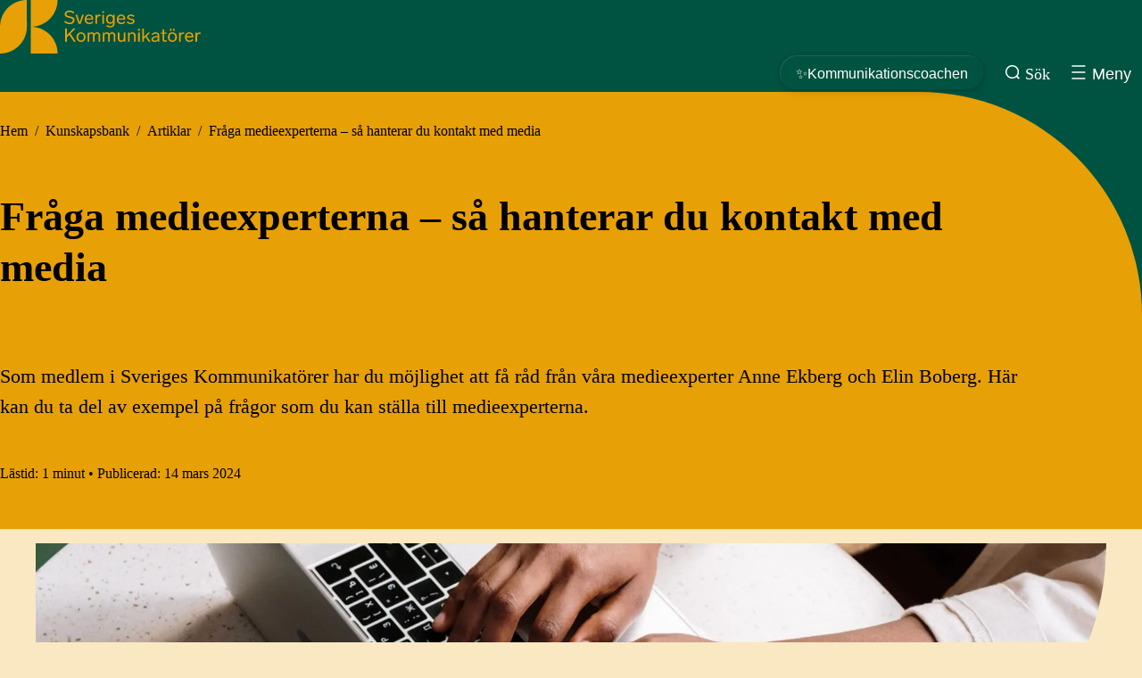

--- FILE ---
content_type: text/html; charset=utf-8
request_url: https://www.sverigeskommunikatorer.se/kunskapsbank/artiklar/fraga-medieexperterna--sa-hanterar-du-kontakt-med-media
body_size: 26663
content:
<!DOCTYPE html><html lang="sv" data-scroll-behavior="smooth" data-theme="red"><head><meta charSet="utf-8"/><meta name="viewport" content="width=device-width, initial-scale=1"/><link rel="stylesheet" href="/_next/static/css/4907e67f292be58f.css" data-precedence="next"/><link rel="stylesheet" href="/_next/static/css/c86269df8ac26f9f.css" data-precedence="next"/><link rel="stylesheet" href="/_next/static/css/4e63c7b11dc51502.css" data-precedence="next"/><link rel="stylesheet" href="/_next/static/css/f597800c741ce9d2.css" data-precedence="next"/><link rel="stylesheet" href="/_next/static/css/adbcdee057b69412.css" data-precedence="next"/><link rel="stylesheet" href="/_next/static/css/4594d753cbe2bdd4.css" data-precedence="next"/><link rel="stylesheet" href="/_next/static/css/5520c328a6b13ade.css" data-precedence="next"/><link rel="stylesheet" href="/_next/static/css/9bdcf756346e96a4.css" data-precedence="next"/><link rel="stylesheet" href="/_next/static/css/abdb4e9630aaab87.css" data-precedence="next"/><link rel="stylesheet" href="/_next/static/css/d3637a1b8a374564.css" data-precedence="next"/><link rel="stylesheet" href="/_next/static/css/452f1a0c4beebe14.css" data-precedence="next"/><link rel="stylesheet" href="/_next/static/css/59b194ec725cc07b.css" data-precedence="next"/><link rel="stylesheet" href="/_next/static/css/1fc1fb2c625b9b81.css" data-precedence="next"/><link rel="stylesheet" href="/_next/static/css/804c4328d09e14d4.css" data-precedence="next"/><link rel="stylesheet" href="/_next/static/css/984215e78e08d405.css" data-precedence="next"/><link rel="stylesheet" href="/_next/static/css/4a82a8ef29542659.css" data-precedence="next"/><link rel="stylesheet" href="/_next/static/css/77fe520f21eebe0e.css" data-precedence="next"/><link rel="stylesheet" href="/_next/static/css/43a0518c413ece41.css" data-precedence="next"/><link rel="stylesheet" href="/_next/static/css/17b1d78b2fc0f383.css" data-precedence="next"/><link rel="stylesheet" href="/_next/static/css/ce6f207bd1c70bbc.css" data-precedence="next"/><link rel="stylesheet" href="/_next/static/css/8f7ad1e55aec0973.css" data-precedence="next"/><link rel="stylesheet" href="/_next/static/css/a4e7e6a21a7c084a.css" data-precedence="next"/><link rel="stylesheet" href="/_next/static/css/ef46db3751d8e999.css" data-precedence="next"/><link rel="stylesheet" href="/_next/static/css/ad93a01b997f282a.css" data-precedence="next"/><link rel="stylesheet" href="/_next/static/css/53ca1fe4bb06da6d.css" data-precedence="next"/><link rel="stylesheet" href="/_next/static/css/1b54bab055cbb15d.css" data-precedence="next"/><link rel="stylesheet" href="/_next/static/css/47e2b92f49a32cb2.css" data-precedence="next"/><link rel="stylesheet" href="/_next/static/css/77d652a422920fe3.css" data-precedence="next"/><link rel="stylesheet" href="/_next/static/css/9ed2fad16bd52225.css" data-precedence="next"/><link rel="stylesheet" href="/_next/static/css/587876b8a10b6b24.css" data-precedence="next"/><link rel="stylesheet" href="/_next/static/css/5d85132de9c293fc.css" data-precedence="next"/><link rel="stylesheet" href="/_next/static/css/9da179f5bdb64b4c.css" data-precedence="next"/><link rel="stylesheet" href="/_next/static/css/16f5fc5cffb7d6d9.css" data-precedence="next"/><link rel="stylesheet" href="/_next/static/css/720fc493957890fd.css" data-precedence="next"/><link rel="stylesheet" href="/_next/static/css/f46486673d8514d4.css" data-precedence="next"/><link rel="stylesheet" href="/_next/static/css/5cfcab09f6febff3.css" data-precedence="next"/><link rel="stylesheet" href="/_next/static/css/607a220569248c80.css" data-precedence="next"/><link rel="preload" as="script" fetchPriority="low" href="/_next/static/chunks/webpack-3968f6f9d63e192d.js"/><script src="/_next/static/chunks/4bd1b696-f785427dddbba9fb.js" async=""></script><script src="/_next/static/chunks/1255-ecbf7698a41ef1fe.js" async=""></script><script src="/_next/static/chunks/main-app-d12490054fa0b97e.js" async=""></script><script src="/_next/static/chunks/1717-2e8a1b1d0ff615b4.js" async=""></script><script src="/_next/static/chunks/2619-3c9e02e22d10480a.js" async=""></script><script src="/_next/static/chunks/555-f7efd0bd7202bae3.js" async=""></script><script src="/_next/static/chunks/app/layout-3254df1c48285201.js" async=""></script><script src="/_next/static/chunks/978-b9b82c54f684282b.js" async=""></script><script src="/_next/static/chunks/38-2349da31969d4fa7.js" async=""></script><script src="/_next/static/chunks/3917-9f1343c14516f2a0.js" async=""></script><script src="/_next/static/chunks/8323-2994fb6ac731a058.js" async=""></script><script src="/_next/static/chunks/app/kunskapsbank/artiklar/%5B%5B...params%5D%5D/page-42f01de4e289771d.js" async=""></script><link rel="preload" href="/cmp.js" as="script" nonce="e2432627-e12f-4c69-8e1f-41a71f1a2e31"/><link rel="preload" href="https://www.googletagmanager.com/gtm.js?id=GTM-5R32KPK" as="script"/><title>Fråga medieexperterna – så hanterar du kontakt med media - Sveriges Kommunikatörer</title><meta name="robots" content="index, follow"/><meta name="theme" content="red"/><link rel="canonical" href="https://www.sverigeskommunikatorer.se/kunskapsbank/artiklar"/><link rel="icon" href="/favicon.ico" type="image/x-icon" sizes="48x48"/><script src="/_next/static/chunks/polyfills-42372ed130431b0a.js" noModule=""></script></head><body class="layout_App__7EDpn"><div hidden=""><!--$--><!--/$--></div><header class="_Header_Header__fT35B layout_App__header__Uv7q9" layout-context="root" layout-queries="custom"><div class="_Header_Header__identity__lmVuh"><a class="_Logo_Logo__TlvKX _Header_Header__logo__s_t9o" href="/"><svg xmlns="http://www.w3.org/2000/svg" fill="var(--icon-background-color)" aria-hidden="true" class="logo_module_svg__Logo" data-name="Logo" viewBox="0 0 423.68 113.39"><path d="M56.69 54.25V0h-.07C25.35 0 0 25.38 0 56.69s.07 0 .07 0c0 .82-.03 1.64-.07 2.45v54.24h.07c31.27 0 56.63-25.38 56.63-56.69s-.07 0-.07 0c0-.82.03-1.64.07-2.45Zm8.1 2.44v56.63c.82 0 1.64.03 2.45.07h54.24v-.07c0-31.27-25.38-56.63-56.69-56.63"></path><path d="M64.86 0c0 .82-.03 1.64-.07 2.45v54.24h.07c31.27 0 56.62-25.38 56.62-56.69S64.86 0 64.86 0M157 26.3l-2.12 2.51c-3.06-2.67-5.33-3.49-8.39-3.49-3.84 0-6.39 1.92-6.39 4.55 0 2.94 2.55 3.64 7.64 4.78 6.86 1.61 9.64 3.53 9.64 7.99 0 5.17-4.23 8.62-10.27 8.62-4.58 0-7.76-1.41-11.72-4.82l2.15-2.55c4.11 3.45 6.58 4.23 9.6 4.23 3.8 0 6.62-1.96 6.62-5.29s-3.02-4.08-7.76-5.17c-7.01-1.61-9.44-3.37-9.44-7.72 0-4.66 4.47-7.72 9.91-7.72 4.23 0 7.21 1.25 10.5 4.08Zm13.21 24.34h-4.27l-6.66-19.28h3.53l2.39 7.09c1.21 3.72 2.19 6.82 2.94 9.48.74-2.67 1.73-5.76 2.94-9.48l2.39-7.09h3.45l-6.7 19.28Zm8.58-9.52c0-6.03 3.57-10.31 9.21-10.31s8.7 3.6 8.7 9.29c0 .39-.04 1.14-.08 1.49h-14.46c.2 3.57 2.04 6.78 6.23 6.78 2.47 0 3.92-.9 6.35-3.21l2 2.04c-2.82 3.02-5.25 4-8.39 4-5.88 0-9.56-4.04-9.56-10.07Zm14.58-2.04c-.16-3.33-2.04-5.57-5.41-5.57-3.14 0-5.21 2-5.72 5.57zm19.12-7.37-.63 2.82c-.98-.28-1.76-.39-2.51-.39-2.59 0-4.51 2.23-4.51 6.15v10.35h-3.37V31.36h3.17v2.9c.9-1.88 2.51-3.13 4.78-3.13 1.14 0 2.2.27 3.06.59Zm3.6-8.19h3.37v4.04h-3.37zm3.37 27.12h-3.37V31.36h3.37zm4.86 4.7 1.69-2.47c2.43 1.53 4.39 2.47 7.02 2.47 3.02 0 5.45-1.49 5.45-5.41V47.3c-1.25 1.92-3.29 3.1-6.15 3.1-5.02 0-8.46-4.08-8.46-9.8s3.45-9.8 8.46-9.8c3.02 0 5.09 1.29 6.35 3.41v-2.86h3.13V50.2c0 5.05-3.45 7.99-8.74 7.99-3.21 0-6.07-.98-8.74-2.86Zm8.54-7.8c3.41 0 5.68-2.86 5.68-6.94s-2.27-6.94-5.68-6.94-5.56 2.9-5.56 6.94 2.04 6.94 5.56 6.94m13.59-6.42c0-6.03 3.57-10.31 9.21-10.31s8.7 3.6 8.7 9.29c0 .39-.04 1.14-.08 1.49h-14.46c.2 3.57 2.04 6.78 6.23 6.78 2.47 0 3.92-.9 6.35-3.21l2 2.04c-2.82 3.02-5.25 4-8.39 4-5.88 0-9.56-4.04-9.56-10.07Zm14.58-2.04c-.16-3.33-2.04-5.57-5.41-5.57-3.14 0-5.21 2-5.72 5.57zm22.73-5.45-1.84 2.27c-2.51-1.92-4-2.35-6.07-2.35-2.63 0-4.23 1.21-4.23 2.86s1.65 2.08 5.17 2.86c5.02 1.14 7.29 2.51 7.29 5.92s-3.06 6-7.72 6c-3.41 0-5.84-.9-8.9-3.6l2-2.19c2.86 2.39 4.59 3.02 6.94 3.02 2.51 0 4.39-1.14 4.39-3.06 0-2.12-2.31-2.7-5.41-3.37-5.13-1.1-7.01-2.23-7.01-5.45s3.02-5.72 7.48-5.72c3.14 0 5.33.74 7.92 2.82ZM148.69 71.34l11.21 16.85h-4.19l-9.48-14.34-4.98 5.13v9.21h-3.6V60.37h3.6V74.6l13.56-14.23h4.51L148.7 71.34Zm31.86 7.21c0 6.03-3.92 10.19-9.52 10.19s-9.56-4.15-9.56-10.19 3.92-10.19 9.56-10.19 9.52 4.15 9.52 10.19m-9.52 7.37c3.72 0 6.07-3.02 6.07-7.37s-2.35-7.37-6.07-7.37-6.11 3.02-6.11 7.37 2.39 7.37 6.11 7.37m40.4-11.17v13.44h-3.37v-12.5c0-2.78-1.21-4.47-3.84-4.47s-4.43 2.04-4.43 4.86v12.11h-3.37v-12.5c0-2.78-1.21-4.47-3.84-4.47s-4.39 1.84-4.39 4.86v12.11h-3.37V68.91h3.17v2.31c1.14-1.84 2.94-2.86 5.53-2.86 2.74 0 4.62 1.25 5.56 3.13 1.18-1.84 3.06-3.13 5.92-3.13 4.31 0 6.43 2.74 6.43 6.39m32.01 0v13.44h-3.37v-12.5c0-2.78-1.21-4.47-3.84-4.47s-4.43 2.04-4.43 4.86v12.11h-3.37v-12.5c0-2.78-1.21-4.47-3.84-4.47s-4.39 1.84-4.39 4.86v12.11h-3.37V68.91H220v2.31c1.14-1.84 2.94-2.86 5.53-2.86 2.74 0 4.62 1.25 5.57 3.13 1.18-1.84 3.06-3.13 5.92-3.13 4.31 0 6.43 2.74 6.43 6.39Zm21.2 13.44h-3.14V85.8c-1.14 1.88-3.25 2.94-5.84 2.94-4.9 0-6.86-2.82-6.86-6.31V68.91h3.37v12.7c0 2.74 1.41 4.23 4.04 4.23 2.82 0 5.06-1.72 5.06-5.17V68.91h3.37zm21.59-13.21v13.21h-3.37V76.04c0-3.17-1.57-4.82-4.43-4.82s-4.98 2.16-4.98 5.02v11.95h-3.37V68.91h3.17v2.47c1.29-2 3.49-3.02 6.07-3.02 4.7 0 6.9 3.02 6.9 6.62Zm5.4-13.91H295v4.04h-3.37zM295 88.19h-3.37V68.91H295zm14.58-11.83 7.92 11.83h-3.76l-6.43-9.68-3.49 3.49v6.19h-3.37V60.37h3.37v17.91l8.97-9.37h4.11l-7.33 7.45Zm10.11 7.05c0-4.51 4.15-5.84 8.97-6.7l4.31-.78v-.98c0-2.43-1.84-3.8-4.51-3.8-2.47 0-4.08.94-6.35 3.25l-2.16-1.92c2.39-2.82 5.06-4.11 8.39-4.11 5.09 0 7.84 2.66 7.84 6.43v13.4h-3.06v-2.39c-1.29 1.96-3.64 3.02-6.54 3.02-3.76 0-6.9-1.57-6.9-5.41Zm7.25 2.63c3.33 0 6.03-1.88 6.03-5.05v-2.55l-3.53.71c-3.76.78-6.47 1.49-6.47 4.15 0 1.76 1.49 2.74 3.96 2.74Zm21.9-.36c.71 0 1.49-.12 2.78-.47l.51 2.66c-1.41.51-2.82.67-3.96.67-3.68 0-4.98-1.76-4.98-4.82V71.45h-3.6V68.9h3.6v-6.47h3.37v6.47h5.21v2.55h-5.21v11.87c0 1.72.67 2.35 2.27 2.35Zm24.49-7.13c0 6.03-3.92 10.19-9.52 10.19s-9.56-4.15-9.56-10.19 3.92-10.19 9.56-10.19 9.52 4.15 9.52 10.19m-9.52 7.37c3.72 0 6.07-3.02 6.07-7.37s-2.35-7.37-6.07-7.37-6.11 3.02-6.11 7.37 2.39 7.37 6.11 7.37m-5.21-24.84h3.29v4.04h-3.29zm6.94 0h3.29v4.04h-3.29zM389 69.26l-.63 2.82c-.98-.28-1.76-.39-2.51-.39-2.59 0-4.51 2.23-4.51 6.15v10.35h-3.37V68.91h3.17v2.9c.9-1.88 2.51-3.13 4.78-3.13 1.14 0 2.19.27 3.06.59Zm1.37 9.41c0-6.03 3.57-10.31 9.21-10.31s8.7 3.6 8.7 9.29c0 .39-.04 1.14-.08 1.49h-14.46c.2 3.57 2.04 6.78 6.23 6.78 2.47 0 3.92-.9 6.35-3.21l2 2.04c-2.82 3.02-5.25 4-8.39 4-5.88 0-9.56-4.04-9.56-10.07Zm14.58-2.04c-.16-3.33-2.04-5.57-5.41-5.57-3.14 0-5.21 2-5.72 5.57zm18.73-7.37-.63 2.82c-.98-.28-1.76-.39-2.51-.39-2.59 0-4.51 2.23-4.51 6.15v10.35h-3.37V68.91h3.17v2.9c.9-1.88 2.51-3.13 4.78-3.13 1.14 0 2.2.27 3.06.59Z"></path></svg><span visually-hidden="true">Sveriges Kommunikatörer</span></a></div><nav class="_Header_Header__actions___L5hH"><!--$?--><template id="B:0"></template><!--/$--><aside class="_Account_Account__F_hJ6 _Header_Header__account__Jv80i"><a class="_Clickable_Clickable___o466 _Button_Button__Ib6wM" id="_R_adb_" href="/logga-in"><span class="_Clickable_Clickable__content__rf_JF"><span class="_Clickable_Clickable__icon_before__7cgGN"><svg xmlns="http://www.w3.org/2000/svg" fill="none" viewBox="0 0 27 27"><path fill="#fff" d="M25.245 0h-16a1.5 1.5 0 1 0 0 3h16a1.5 1.5 0 0 0 0-3"></path><path fill="#fff" fill-rule="evenodd" d="M3.306 8.44a1.5 1.5 0 1 0-2.122 2.12l3.183 3.183-3.182 3.182a1.5 1.5 0 0 0 2.121 2.121l4.243-4.242a1.5 1.5 0 0 0 0-2.122l-.005-.005z" clip-rule="evenodd"></path><path fill="#fff" d="M25.245 24h-16a1.5 1.5 0 0 0 0 3h16a1.5 1.5 0 0 0 0-3"></path><path fill="#fff" d="M26.745 25.5v-24a1.5 1.5 0 0 0-3 0v24a1.5 1.5 0 0 0 3 0"></path></svg></span><span class="_Clickable_Clickable__text__80FWD">Logga in</span></span></a></aside><a class="_Clickable_Clickable___o466 _Button_Button__Ib6wM" id="_S_1_" href="/sok"><span class="_Clickable_Clickable__content__rf_JF"><span class="_Clickable_Clickable__icon_before__7cgGN"><svg xmlns="http://www.w3.org/2000/svg" fill="#fff" aria-hidden="true" class="search_module_svg__Logo" data-name="Logo" viewBox="0 0 27 27"><path fill-rule="evenodd" d="M22.977 12.739c0 5.654-4.584 10.238-10.238 10.238-5.655 0-10.239-4.584-10.239-10.239C2.5 7.085 7.084 2.5 12.739 2.5c5.654 0 10.238 4.584 10.238 10.239m-2.22 9.898a12.7 12.7 0 0 1-8.018 2.84C5.703 25.477 0 19.774 0 12.738 0 5.704 5.703 0 12.739 0c7.035 0 12.738 5.703 12.738 12.739 0 2.968-1.015 5.7-2.718 7.866l3.232 3.233a1.426 1.426 0 0 1-2.017 2.017z" clip-rule="evenodd"></path></svg></span><span class="_Clickable_Clickable__text__80FWD">Sök</span></span></a><button class="_Clickable_Clickable___o466 _Button_Button__Ib6wM" type="button" id="_R_1idb_"><span class="_Clickable_Clickable__content__rf_JF"><span class="_Clickable_Clickable__icon_before__7cgGN"><svg xmlns="http://www.w3.org/2000/svg" fill="#fff" viewBox="0 0 28 27"><rect width="27" height="2.647" x="0.255" rx="1.324"></rect><rect width="27" height="2.647" x="0.255" y="24.353" rx="1.324"></rect><rect width="27" height="2.647" x="0.255" y="12.177" rx="1.324"></rect></svg></span><span class="_Clickable_Clickable__text__80FWD">Meny</span></span></button><dialog class="_Overlay_Overlay__H2NN7 _Menu_Menu__overlay__U4zds" id="_R_2idb_"><div class="_Overlay_Overlay__content__cSDGz"><div class="_Menu_Menu__k0cu5"><div class="_Menu_Menu__listWrap__FvkFi"><div class="_Menu_Menu__rootWrap__ftL0p"></div><section class="_Menu_Menu__list__Z_hup _Menu_Menu__listParent__AQbh_"><button class="_Clickable_Clickable___o466 _Link_Link__yRBgs _Menu_Menu__item__Fy_ch" type="button" id="_R_amidb_"><span class="_Clickable_Clickable__content__rf_JF"><span class="_Clickable_Clickable__text__80FWD">Medlemskap</span><span class="_Clickable_Clickable__icon_after__VhlX0"><svg xmlns="http://www.w3.org/2000/svg" fill="#fff" viewBox="0 0 16 16"><path fill-rule="evenodd" d="m3.817 1.331 6.655 6.655-6.655 6.655 1.331 1.331 6.655-6.655 1.331-1.33-1.33-1.332L5.147 0z" clip-rule="evenodd"></path></svg></span></span></button><a class="_Clickable_Clickable___o466 _Link_Link__yRBgs _Menu_Menu__item__Fy_ch" id="_R_imidb_" href="https://www.sverigeskommunikatorer.se/kompetensutveckling"><span class="_Clickable_Clickable__content__rf_JF"><span class="_Clickable_Clickable__text__80FWD">Utbildningar</span></span></a><a class="_Clickable_Clickable___o466 _Link_Link__yRBgs _Menu_Menu__item__Fy_ch" id="_R_qmidb_" href="https://www.sverigeskommunikatorer.se/event"><span class="_Clickable_Clickable__content__rf_JF"><span class="_Clickable_Clickable__text__80FWD">Event</span></span></a><button class="_Clickable_Clickable___o466 _Link_Link__yRBgs _Menu_Menu__item__Fy_ch" type="button" id="_R_12midb_"><span class="_Clickable_Clickable__content__rf_JF"><span class="_Clickable_Clickable__text__80FWD">Press och kontakt</span><span class="_Clickable_Clickable__icon_after__VhlX0"><svg xmlns="http://www.w3.org/2000/svg" fill="#fff" viewBox="0 0 16 16"><path fill-rule="evenodd" d="m3.817 1.331 6.655 6.655-6.655 6.655 1.331 1.331 6.655-6.655 1.331-1.33-1.33-1.332L5.147 0z" clip-rule="evenodd"></path></svg></span></span></button><button class="_Clickable_Clickable___o466 _Link_Link__yRBgs _Menu_Menu__item__Fy_ch" type="button" id="_R_1amidb_"><span class="_Clickable_Clickable__content__rf_JF"><span class="_Clickable_Clickable__text__80FWD">Karriär</span><span class="_Clickable_Clickable__icon_after__VhlX0"><svg xmlns="http://www.w3.org/2000/svg" fill="#fff" viewBox="0 0 16 16"><path fill-rule="evenodd" d="m3.817 1.331 6.655 6.655-6.655 6.655 1.331 1.331 6.655-6.655 1.331-1.33-1.33-1.332L5.147 0z" clip-rule="evenodd"></path></svg></span></span></button><button class="_Clickable_Clickable___o466 _Link_Link__yRBgs _Menu_Menu__item__Fy_ch" type="button" id="_R_1imidb_"><span class="_Clickable_Clickable__content__rf_JF"><span class="_Clickable_Clickable__text__80FWD">Kunskapsbank</span><span class="_Clickable_Clickable__icon_after__VhlX0"><svg xmlns="http://www.w3.org/2000/svg" fill="#fff" viewBox="0 0 16 16"><path fill-rule="evenodd" d="m3.817 1.331 6.655 6.655-6.655 6.655 1.331 1.331 6.655-6.655 1.331-1.33-1.33-1.332L5.147 0z" clip-rule="evenodd"></path></svg></span></span></button><button class="_Clickable_Clickable___o466 _Link_Link__yRBgs _Menu_Menu__item__Fy_ch" type="button" id="_R_1qmidb_"><span class="_Clickable_Clickable__content__rf_JF"><span class="_Clickable_Clickable__text__80FWD">Opinion</span><span class="_Clickable_Clickable__icon_after__VhlX0"><svg xmlns="http://www.w3.org/2000/svg" fill="#fff" viewBox="0 0 16 16"><path fill-rule="evenodd" d="m3.817 1.331 6.655 6.655-6.655 6.655 1.331 1.331 6.655-6.655 1.331-1.33-1.33-1.332L5.147 0z" clip-rule="evenodd"></path></svg></span></span></button><a class="_Clickable_Clickable___o466 _Link_Link__yRBgs _Menu_Menu__item__Fy_ch" id="_R_22midb_" href="https://www.sverigeskommunikatorer.se/for-chefer"><span class="_Clickable_Clickable__content__rf_JF"><span class="_Clickable_Clickable__text__80FWD">För chefer och ledare</span></span></a><a class="_Clickable_Clickable___o466 _Link_Link__yRBgs _Menu_Menu__item__Fy_ch" id="_R_2amidb_" href="https://www.sverigeskommunikatorer.se/kommunikationscoachen"><span class="_Clickable_Clickable__content__rf_JF"><span class="_Clickable_Clickable__text__80FWD">Kommunikationscoachen</span></span></a><a class="_Clickable_Clickable___o466 _Link_Link__yRBgs _Menu_Menu__item__Fy_ch" id="_R_4midb_" href="/logga-in"><span class="_Clickable_Clickable__content__rf_JF"><span class="_Clickable_Clickable__text__80FWD">Logga in</span></span></a></section></div></div></div></dialog></nav></header><div class="_Viewport_Viewport__M_yPf"><main class="page_Page__IIOuY" layout-context="root"><header class="_PageHero_PageHero__L8HPz _PageHero_PageHero--post__D2HXY" layout-context="parent"><div class="_PageHero_PageHero__postBg__nMDxe" layout-context="parent"><div class="_PageHero_PageHero__container__d9KBp" layout-slot="content"><div class="_PageHero_PageHero__heading__oyKEO"><div><nav class="_Breadcrumbs_Breadcrumbs__VWiY0" aria-label="Du är här"><div class="_Breadcrumbs_Breadcrumbs__item__oLBuj"><a href="/">Hem</a></div><div class="_Breadcrumbs_Breadcrumbs__item__oLBuj"><span class="_Breadcrumbs_Breadcrumbs__separator__COB4k">/</span><a href="/kunskapsbank">Kunskapsbank</a></div><div class="_Breadcrumbs_Breadcrumbs__item__oLBuj"><span class="_Breadcrumbs_Breadcrumbs__separator__COB4k">/</span><a href="/kunskapsbank/artiklar">Artiklar</a></div><div class="_Breadcrumbs_Breadcrumbs__item__oLBuj"><span class="_Breadcrumbs_Breadcrumbs__separator__COB4k">/</span>Fråga medieexperterna – så hanterar du kontakt med media</div></nav></div><h1>Fråga medieexperterna – så hanterar du kontakt med media</h1><p class="_PageHero_PageHero__preamble__sPx8h">Som medlem i Sveriges Kommunikatörer har du möjlighet att få råd från våra medieexperter Anne Ekberg och Elin Boberg. Här kan du ta del av exempel på frågor som du kan ställa till medieexperterna.</p><div><span>Lästid:<!-- --> <!-- -->1 minut<span class="_PageHero_dot__z0Yc7">•</span>Publicerad: <time>14 mars 2024</time></span></div></div></div></div><div layout-slot="content"><section class="_PageHero_PageHero__image__XvpA4"><figure><img alt="" loading="lazy" width="1920" height="500" decoding="async" data-nimg="1" style="color:transparent;object-position:center" srcSet="/_next/image?url=https%3A%2F%2Fsvkomproductionwebwp.blob.core.windows.net%2Fupload%2F2025%2F04%2Fdistanskurs-info-680793b749f51.jpg&amp;w=1920&amp;q=75 1x, /_next/image?url=https%3A%2F%2Fsvkomproductionwebwp.blob.core.windows.net%2Fupload%2F2025%2F04%2Fdistanskurs-info-680793b749f51.jpg&amp;w=3840&amp;q=75 2x" src="/_next/image?url=https%3A%2F%2Fsvkomproductionwebwp.blob.core.windows.net%2Fupload%2F2025%2F04%2Fdistanskurs-info-680793b749f51.jpg&amp;w=3840&amp;q=75"/></figure></section></div></header><article class="Content" layout-context="parent"><h2>Vilket vanligt misstag ska man undvika när man talar med media?</h2><p>– Att man inte har alla förutsättningar för intervjun klart för sig. Det är viktigt att man tar reda på alla fakta. Våga fråga reportern så mycket som möjligt så att du vet vad som förväntas. Till exempel hur lång intervjun ska vara, varför reportern vill ha intervjun nu, ska fler intervjuas, vad är det reportern söker svar på, med mera? Reportern vill ha bra och tydliga svar när intervjun sker och ger därför ofta mer info bara man frågar. Ju mer du vet om förutsättningarna desto bättre kan du förbereda dig eller den som ska göra intervjun.</p><h2>Hur gör man ett gott intryck under en intervju?</h2><p>– Kom förberedd! Svara på frågorna men förbered dig på vad du vill säga. Formulera två till tre budskap som är viktiga för dig. Skriv ned budskapen och sen är det bara att träna, träna och träna. Bolla gärna med en kollega eller spela in dig själv på telefonen och lyssna om svaren håller.&nbsp;</p><h2>Hur hanterar man en oväntad fråga?</h2><p>– Om man inte förstår frågan kan man alltid be journalisten ställa om den, säg att du är osäker på om du förstod och att du gärna hör frågan igen.&nbsp;</p><p>– Svara aldrig på något du inte vet något om, be att få återkomma genom att till exempel säga ”det här är för mig ny information och jag ber att få återkomma med ett svar till dig senare”.&nbsp;<br></p><p>Har du frågor du funderar över när det kommer till mediahantering, mediegranskningar eller relationen med journalister?&nbsp;<a data-id="2269" data-type="page" href="https://cms-production.sverigeskommunikatorer.se/kunskapsbank/fraga-medieexperterna/">Ställ dina frågor till våra medieexperter här!</a></p><section class="BlurbList" layout-slot="context" layout-context="root"><header class="BlurbList__header" layout-slot="content"><h3 class="BlurbList__title">Fråga medieexperterna</h3></header><div class="BlurbList__content" layout-context="parent" layout-queries="custom" data-layout="1-col"><a class="BlurbItem" data-type="page" href="/kunskapsbank/fraga-medieexperterna"><article class="BlurbItem__card"><div class="Blurb__content"><header class="Blurb__title"><h3>Fråga medieexperterna</h3></header><p>Du som är medlem i Sveriges Kommunikatörer har möjligheten att få råd från våra medieexperter Anne Ekberg och Elin Boberg. De ger dig råd om hur media funkar och hur du hanterar olika förfrågningar och granskningar. Vad du bör tänka på när du förbereder en intervju, nyhetspublicering eller presskonferens? Fråga medieexperterna här!</p></div><figure class="BlurbItem__image"><img alt="" loading="lazy" width="1920" height="500" decoding="async" data-nimg="1" style="color:transparent;object-position:center" srcSet="/_next/image?url=https%3A%2F%2Fsvkomproductionwebwp.blob.core.windows.net%2Fupload%2F2025%2F03%2Fteaser.jpeg&amp;w=1920&amp;q=75 1x, /_next/image?url=https%3A%2F%2Fsvkomproductionwebwp.blob.core.windows.net%2Fupload%2F2025%2F03%2Fteaser.jpeg&amp;w=3840&amp;q=75 2x" src="/_next/image?url=https%3A%2F%2Fsvkomproductionwebwp.blob.core.windows.net%2Fupload%2F2025%2F03%2Fteaser.jpeg&amp;w=3840&amp;q=75"/></figure></article></a></div></section><p></p></article></main><!--$--><!--/$--><footer class="_Footer_Footer__KVyfu" layout-context="root"><div class="_Footer_Footer__col__su4vO" layout-slot="1/4"><a class="_Logo_Logo__TlvKX _Footer_Footer__logo__EB3Z_" href="/"><svg xmlns="http://www.w3.org/2000/svg" fill="var(--icon-background-color)" aria-hidden="true" class="logo_module_svg__Logo" data-name="Logo" viewBox="0 0 423.68 113.39"><path d="M56.69 54.25V0h-.07C25.35 0 0 25.38 0 56.69s.07 0 .07 0c0 .82-.03 1.64-.07 2.45v54.24h.07c31.27 0 56.63-25.38 56.63-56.69s-.07 0-.07 0c0-.82.03-1.64.07-2.45Zm8.1 2.44v56.63c.82 0 1.64.03 2.45.07h54.24v-.07c0-31.27-25.38-56.63-56.69-56.63"></path><path d="M64.86 0c0 .82-.03 1.64-.07 2.45v54.24h.07c31.27 0 56.62-25.38 56.62-56.69S64.86 0 64.86 0M157 26.3l-2.12 2.51c-3.06-2.67-5.33-3.49-8.39-3.49-3.84 0-6.39 1.92-6.39 4.55 0 2.94 2.55 3.64 7.64 4.78 6.86 1.61 9.64 3.53 9.64 7.99 0 5.17-4.23 8.62-10.27 8.62-4.58 0-7.76-1.41-11.72-4.82l2.15-2.55c4.11 3.45 6.58 4.23 9.6 4.23 3.8 0 6.62-1.96 6.62-5.29s-3.02-4.08-7.76-5.17c-7.01-1.61-9.44-3.37-9.44-7.72 0-4.66 4.47-7.72 9.91-7.72 4.23 0 7.21 1.25 10.5 4.08Zm13.21 24.34h-4.27l-6.66-19.28h3.53l2.39 7.09c1.21 3.72 2.19 6.82 2.94 9.48.74-2.67 1.73-5.76 2.94-9.48l2.39-7.09h3.45l-6.7 19.28Zm8.58-9.52c0-6.03 3.57-10.31 9.21-10.31s8.7 3.6 8.7 9.29c0 .39-.04 1.14-.08 1.49h-14.46c.2 3.57 2.04 6.78 6.23 6.78 2.47 0 3.92-.9 6.35-3.21l2 2.04c-2.82 3.02-5.25 4-8.39 4-5.88 0-9.56-4.04-9.56-10.07Zm14.58-2.04c-.16-3.33-2.04-5.57-5.41-5.57-3.14 0-5.21 2-5.72 5.57zm19.12-7.37-.63 2.82c-.98-.28-1.76-.39-2.51-.39-2.59 0-4.51 2.23-4.51 6.15v10.35h-3.37V31.36h3.17v2.9c.9-1.88 2.51-3.13 4.78-3.13 1.14 0 2.2.27 3.06.59Zm3.6-8.19h3.37v4.04h-3.37zm3.37 27.12h-3.37V31.36h3.37zm4.86 4.7 1.69-2.47c2.43 1.53 4.39 2.47 7.02 2.47 3.02 0 5.45-1.49 5.45-5.41V47.3c-1.25 1.92-3.29 3.1-6.15 3.1-5.02 0-8.46-4.08-8.46-9.8s3.45-9.8 8.46-9.8c3.02 0 5.09 1.29 6.35 3.41v-2.86h3.13V50.2c0 5.05-3.45 7.99-8.74 7.99-3.21 0-6.07-.98-8.74-2.86Zm8.54-7.8c3.41 0 5.68-2.86 5.68-6.94s-2.27-6.94-5.68-6.94-5.56 2.9-5.56 6.94 2.04 6.94 5.56 6.94m13.59-6.42c0-6.03 3.57-10.31 9.21-10.31s8.7 3.6 8.7 9.29c0 .39-.04 1.14-.08 1.49h-14.46c.2 3.57 2.04 6.78 6.23 6.78 2.47 0 3.92-.9 6.35-3.21l2 2.04c-2.82 3.02-5.25 4-8.39 4-5.88 0-9.56-4.04-9.56-10.07Zm14.58-2.04c-.16-3.33-2.04-5.57-5.41-5.57-3.14 0-5.21 2-5.72 5.57zm22.73-5.45-1.84 2.27c-2.51-1.92-4-2.35-6.07-2.35-2.63 0-4.23 1.21-4.23 2.86s1.65 2.08 5.17 2.86c5.02 1.14 7.29 2.51 7.29 5.92s-3.06 6-7.72 6c-3.41 0-5.84-.9-8.9-3.6l2-2.19c2.86 2.39 4.59 3.02 6.94 3.02 2.51 0 4.39-1.14 4.39-3.06 0-2.12-2.31-2.7-5.41-3.37-5.13-1.1-7.01-2.23-7.01-5.45s3.02-5.72 7.48-5.72c3.14 0 5.33.74 7.92 2.82ZM148.69 71.34l11.21 16.85h-4.19l-9.48-14.34-4.98 5.13v9.21h-3.6V60.37h3.6V74.6l13.56-14.23h4.51L148.7 71.34Zm31.86 7.21c0 6.03-3.92 10.19-9.52 10.19s-9.56-4.15-9.56-10.19 3.92-10.19 9.56-10.19 9.52 4.15 9.52 10.19m-9.52 7.37c3.72 0 6.07-3.02 6.07-7.37s-2.35-7.37-6.07-7.37-6.11 3.02-6.11 7.37 2.39 7.37 6.11 7.37m40.4-11.17v13.44h-3.37v-12.5c0-2.78-1.21-4.47-3.84-4.47s-4.43 2.04-4.43 4.86v12.11h-3.37v-12.5c0-2.78-1.21-4.47-3.84-4.47s-4.39 1.84-4.39 4.86v12.11h-3.37V68.91h3.17v2.31c1.14-1.84 2.94-2.86 5.53-2.86 2.74 0 4.62 1.25 5.56 3.13 1.18-1.84 3.06-3.13 5.92-3.13 4.31 0 6.43 2.74 6.43 6.39m32.01 0v13.44h-3.37v-12.5c0-2.78-1.21-4.47-3.84-4.47s-4.43 2.04-4.43 4.86v12.11h-3.37v-12.5c0-2.78-1.21-4.47-3.84-4.47s-4.39 1.84-4.39 4.86v12.11h-3.37V68.91H220v2.31c1.14-1.84 2.94-2.86 5.53-2.86 2.74 0 4.62 1.25 5.57 3.13 1.18-1.84 3.06-3.13 5.92-3.13 4.31 0 6.43 2.74 6.43 6.39Zm21.2 13.44h-3.14V85.8c-1.14 1.88-3.25 2.94-5.84 2.94-4.9 0-6.86-2.82-6.86-6.31V68.91h3.37v12.7c0 2.74 1.41 4.23 4.04 4.23 2.82 0 5.06-1.72 5.06-5.17V68.91h3.37zm21.59-13.21v13.21h-3.37V76.04c0-3.17-1.57-4.82-4.43-4.82s-4.98 2.16-4.98 5.02v11.95h-3.37V68.91h3.17v2.47c1.29-2 3.49-3.02 6.07-3.02 4.7 0 6.9 3.02 6.9 6.62Zm5.4-13.91H295v4.04h-3.37zM295 88.19h-3.37V68.91H295zm14.58-11.83 7.92 11.83h-3.76l-6.43-9.68-3.49 3.49v6.19h-3.37V60.37h3.37v17.91l8.97-9.37h4.11l-7.33 7.45Zm10.11 7.05c0-4.51 4.15-5.84 8.97-6.7l4.31-.78v-.98c0-2.43-1.84-3.8-4.51-3.8-2.47 0-4.08.94-6.35 3.25l-2.16-1.92c2.39-2.82 5.06-4.11 8.39-4.11 5.09 0 7.84 2.66 7.84 6.43v13.4h-3.06v-2.39c-1.29 1.96-3.64 3.02-6.54 3.02-3.76 0-6.9-1.57-6.9-5.41Zm7.25 2.63c3.33 0 6.03-1.88 6.03-5.05v-2.55l-3.53.71c-3.76.78-6.47 1.49-6.47 4.15 0 1.76 1.49 2.74 3.96 2.74Zm21.9-.36c.71 0 1.49-.12 2.78-.47l.51 2.66c-1.41.51-2.82.67-3.96.67-3.68 0-4.98-1.76-4.98-4.82V71.45h-3.6V68.9h3.6v-6.47h3.37v6.47h5.21v2.55h-5.21v11.87c0 1.72.67 2.35 2.27 2.35Zm24.49-7.13c0 6.03-3.92 10.19-9.52 10.19s-9.56-4.15-9.56-10.19 3.92-10.19 9.56-10.19 9.52 4.15 9.52 10.19m-9.52 7.37c3.72 0 6.07-3.02 6.07-7.37s-2.35-7.37-6.07-7.37-6.11 3.02-6.11 7.37 2.39 7.37 6.11 7.37m-5.21-24.84h3.29v4.04h-3.29zm6.94 0h3.29v4.04h-3.29zM389 69.26l-.63 2.82c-.98-.28-1.76-.39-2.51-.39-2.59 0-4.51 2.23-4.51 6.15v10.35h-3.37V68.91h3.17v2.9c.9-1.88 2.51-3.13 4.78-3.13 1.14 0 2.19.27 3.06.59Zm1.37 9.41c0-6.03 3.57-10.31 9.21-10.31s8.7 3.6 8.7 9.29c0 .39-.04 1.14-.08 1.49h-14.46c.2 3.57 2.04 6.78 6.23 6.78 2.47 0 3.92-.9 6.35-3.21l2 2.04c-2.82 3.02-5.25 4-8.39 4-5.88 0-9.56-4.04-9.56-10.07Zm14.58-2.04c-.16-3.33-2.04-5.57-5.41-5.57-3.14 0-5.21 2-5.72 5.57zm18.73-7.37-.63 2.82c-.98-.28-1.76-.39-2.51-.39-2.59 0-4.51 2.23-4.51 6.15v10.35h-3.37V68.91h3.17v2.9c.9-1.88 2.51-3.13 4.78-3.13 1.14 0 2.2.27 3.06.59Z"></path></svg><span visually-hidden="true">Sveriges Kommunikatörer</span></a><div class="_Footer_Footer__social__RibHR"><a class="_Footer_Footer__icon__wpaDh" href="https://www.facebook.com/sverigeskommunikatorer/"><svg xmlns="http://www.w3.org/2000/svg" fill="none" viewBox="0 0 40 40"><g clip-path="url(#facebook_module_svg__a)"><path fill="#000" d="M20 0a20 20 0 1 0 0 40 20 20 0 0 0 0-40m4.875 20h-3.25l.125 11.625h-4.875V20H14.75v-4h2.125v-2.375c0-3.25 1.375-5.25 5.25-5.25h3.125v4h-1.875c-1.5 0-1.625.625-1.625 1.625v2h3.625z" class="facebook_module_svg__socialmedia-icon"></path></g><defs><clipPath id="facebook_module_svg__a"><path fill="#fff" d="M0 0h40v40H0z"></path></clipPath></defs></svg></a><a class="_Footer_Footer__icon__wpaDh" href="https://www.instagram.com/sverigeskommunikatorer/"><svg xmlns="http://www.w3.org/2000/svg" fill="none" viewBox="0 0 40 40"><g clip-path="url(#instagram_module_svg__a)"><path fill="#000" fill-rule="evenodd" d="M20 40c11.046 0 20-8.954 20-20S31.046 0 20 0 0 8.954 0 20s8.954 20 20 20m4.487-8.75h-8.98a6.764 6.764 0 0 1-6.757-6.763v-8.98a6.763 6.763 0 0 1 6.757-6.757h8.98a6.763 6.763 0 0 1 6.757 6.757v8.98a6.763 6.763 0 0 1-6.757 6.763m-8.98-20.384a4.65 4.65 0 0 0-4.641 4.641v8.98a4.64 4.64 0 0 0 4.641 4.641h8.98a4.647 4.647 0 0 0 4.622-4.641v-8.98a4.647 4.647 0 0 0-4.641-4.641zm9.711 2.123a1.3 1.3 0 0 1 .734-.223 1.326 1.326 0 0 1 1.32 1.32 1.32 1.32 0 1 1-2.053-1.097ZM17.01 15.39a5.544 5.544 0 1 1 6.152 9.224 5.544 5.544 0 0 1-6.152-9.224m1.111 7.558a3.549 3.549 0 1 0 3.943-5.902 3.549 3.549 0 0 0-3.943 5.902" class="instagram_module_svg__socialmedia-icon" clip-rule="evenodd"></path></g><defs><clipPath id="instagram_module_svg__a"><rect width="40" height="40" fill="#fff" rx="16"></rect></clipPath></defs></svg></a><a class="_Footer_Footer__icon__wpaDh" href="https://www.linkedin.com/company/sveriges-kommunikat-rer/posts/?feedView=all"><svg xmlns="http://www.w3.org/2000/svg" fill="none" viewBox="0 0 40 40"><g clip-path="url(#linkedin_module_svg__a)"><path fill="#000" d="M20 0a20 20 0 1 0 0 40 20 20 0 0 0 0-40m-5 28.5h-4.375V15.25H15zm-2.125-15.125a2.262 2.262 0 1 1 2.5-2.25 2.31 2.31 0 0 1-2.5 2.25m18 15.25H26.5V21.5c0-1.75-.625-3-2.25-3A2.5 2.5 0 0 0 22 20.125a3.5 3.5 0 0 0-.125 1.125v7.375H17.5v-13.25h4.375v1.875a4.29 4.29 0 0 1 4-2.25c3 0 5.125 1.875 5 6z" class="linkedin_module_svg__socialmedia-icon"></path></g><defs><clipPath id="linkedin_module_svg__a"><path fill="#fff" d="M0 0h40v40H0z"></path></clipPath></defs></svg></a></div></div><div class="_Footer_Footer__col__su4vO" layout-slot="2/4"><h4>Om oss</h4><section><a class="_Clickable_Clickable___o466 _Link_Link__yRBgs _FooterMenu_Menu__item__EuTF4" id="_R_6alb_" href="https://www.sverigeskommunikatorer.se/om-oss/kontakt"><span class="_Clickable_Clickable__content__rf_JF"><span class="_Clickable_Clickable__text__80FWD">Kontakt</span></span></a><a class="_Clickable_Clickable___o466 _Link_Link__yRBgs _FooterMenu_Menu__item__EuTF4" id="_R_aalb_" href="https://www.sverigeskommunikatorer.se/om-oss/pressfragor"><span class="_Clickable_Clickable__content__rf_JF"><span class="_Clickable_Clickable__text__80FWD">Pressfrågor</span></span></a><a class="_Clickable_Clickable___o466 _Link_Link__yRBgs _FooterMenu_Menu__item__EuTF4" id="_R_ealb_" href="https://www.sverigeskommunikatorer.se/om-oss/faq"><span class="_Clickable_Clickable__content__rf_JF"><span class="_Clickable_Clickable__text__80FWD">Vanliga frågor och svar</span></span></a></section></div><div class="_Footer_Footer__col__su4vO" layout-slot="3/4"><h4>Genvägar</h4><section><a class="_Clickable_Clickable___o466 _Link_Link__yRBgs _FooterMenu_Menu__item__EuTF4" id="_R_6elb_" href="https://www.sverigeskommunikatorer.se/bli-medlem"><span class="_Clickable_Clickable__content__rf_JF"><span class="_Clickable_Clickable__text__80FWD">Medlemskap</span></span></a><a class="_Clickable_Clickable___o466 _Link_Link__yRBgs _FooterMenu_Menu__item__EuTF4" id="_R_aelb_" href="https://www.sverigeskommunikatorer.se/event"><span class="_Clickable_Clickable__content__rf_JF"><span class="_Clickable_Clickable__text__80FWD">Event</span></span></a><a class="_Clickable_Clickable___o466 _Link_Link__yRBgs _FooterMenu_Menu__item__EuTF4" id="_R_eelb_" href="https://www.sverigeskommunikatorer.se/karriar/lediga-jobb"><span class="_Clickable_Clickable__content__rf_JF"><span class="_Clickable_Clickable__text__80FWD">Byta jobb</span></span></a><a class="_Clickable_Clickable___o466 _Link_Link__yRBgs _FooterMenu_Menu__item__EuTF4" id="_R_ielb_" href="https://www.sverigeskommunikatorer.se/kunskapsbank"><span class="_Clickable_Clickable__content__rf_JF"><span class="_Clickable_Clickable__text__80FWD">Kunskap</span></span></a><a class="_Clickable_Clickable___o466 _Link_Link__yRBgs _FooterMenu_Menu__item__EuTF4" id="_R_melb_" href="https://www.sverigeskommunikatorer.se/om-oss/integritetspolicy"><span class="_Clickable_Clickable__content__rf_JF"><span class="_Clickable_Clickable__text__80FWD">Integritetspolicy</span></span></a></section></div><div class="_Footer_Footer__col__su4vO" layout-slot="4/4"><h4>Kontakta oss</h4><section class="_Footer_Footer__address__SwQUJ"><p>Stadsgården 6<br />
116 45 Stockholm</p>
<p>Organisationsnr:<br />
556155-0202</p>
<p><a href="https://www.sverigeskommunikatorer.se/om-oss/kontakt/">Kontaktuppgifter</a></p>
</section></div></footer></div><script>requestAnimationFrame(function(){$RT=performance.now()});</script><script>addEventListener("submit",function(a){if(!a.defaultPrevented){var c=a.target,d=a.submitter,e=c.action,b=d;if(d){var f=d.getAttribute("formAction");null!=f&&(e=f,b=null)}"javascript:throw new Error('React form unexpectedly submitted.')"===e&&(a.preventDefault(),b?(a=document.createElement("input"),a.name=b.name,a.value=b.value,b.parentNode.insertBefore(a,b),b=new FormData(c),a.parentNode.removeChild(a)):b=new FormData(c),a=c.ownerDocument||c,(a.$$reactFormReplay=a.$$reactFormReplay||[]).push(c,d,b))}});</script><script src="/_next/static/chunks/webpack-3968f6f9d63e192d.js" id="_R_" async=""></script><div hidden id="S:0"><aside class="_Coach_Coach__fc_dF _Header_Header__coach__N261r" id="kommunikationscoachen"><button class="_Clickable_Clickable___o466 _Button_Button__Ib6wM _Coach_CoachToggle__zqKCG" type="button" id="_R_16db_"><span class="_Clickable_Clickable__content__rf_JF"><span class="_Clickable_Clickable__text__80FWD">✨Kommunikationscoachen</span></span></button><dialog class="_Overlay_Overlay__H2NN7" id="_R_26db_"><div class="_Overlay_Overlay__content__cSDGz"><div class="_Coach_CoachDialog__R2tGx"><header class="_Coach_CoachHeader__mCz0g _Coach_CoachDialog__header__Srj2X"><button type="button"><span visually-hidden="">Starta ny konversation</span><svg xmlns="http://www.w3.org/2000/svg" fill="none" viewBox="0 0 26 26" aria-hidden="true"><g stroke="#53528A" stroke-linecap="round" stroke-linejoin="round" stroke-width="2"><path d="m21.002 1 4 4-12.8 12.8-5.6 1.6 1.6-5.6z"></path><path d="M21.8 15.4v7.2a2.4 2.4 0 0 1-2.4 2.4h-16A2.4 2.4 0 0 1 1 22.6v-16a2.4 2.4 0 0 1 2.4-2.4h7.2"></path></g></svg><div class="_Coach_CoachHeader__tooltip__aW2vx">Ny chatt</div></button><button type="submit"><span visually-hidden="">Stäng Kommunikationscoachen</span><svg xmlns="http://www.w3.org/2000/svg" fill="currentColor" viewBox="0 0 27 28" aria-hidden="true"><rect width="30" height="2.5" x="4" y="2.5" rx="1.25" transform="rotate(45 4 2.5)"></rect><rect width="30" height="2.5" x="2" y="23.5" rx="1.25" transform="rotate(-45 2 23.5)"></rect></svg></button></header><div class="_Coach_CoachConversation__BBYNC _Coach_CoachDialog__conversation__loU2Y" layout-context="root"><div class="_Coach_CoachConversation__wrapper__CyB8D" layout-slot="block"><div class="_Coach_CoachConversation__new__XJDDo"><aside class="_Coach_CoachConversationNew__nDMRu"><header class="_Coach_CoachConversationNew__header__fliPl"><a href="https://www.sverigeskommunikatorer.se" class="_Coach_CoachConversationNew__icon__hnvxw"><svg xmlns="http://www.w3.org/2000/svg" fill="currentColor" viewBox="0 0 206 194" aria-hidden="true"><path d="M96.178 92.983V.67h-.115C70.578.69 46.144 10.864 28.13 28.956 10.118 47.047 0 71.576 0 97.15h.115c0 1.397-.046 2.786-.115 4.168v92.351h.115c25.485-.021 49.918-10.194 67.932-28.286 18.013-18.091 28.131-42.62 28.131-68.195h-.115c0-1.397.046-2.786.115-4.168m13.629 4.13v96.404c1.392 0 2.776.046 4.153.116H206v-.116c-.02-25.584-10.166-50.113-28.205-68.191S135.3 97.136 109.807 97.15"></path><path d="M109.922.67c0 1.397-.046 2.786-.115 4.168V97.15h.115c25.487-.017 49.925-10.189 67.941-28.28C195.879 50.777 206 26.247 206 .67z"></path></svg></a><h2 class="_Coach_CoachConversationNew__title__jS0kF">Kommunikationscoachen</h2><h3>Vad behöver du hjälp med?</h3><p>Klicka på ett av förslagen nedan eller skriv din fråga direkt</p></header><div class="_Coach_CoachConversationNew__suggestions__K9Jbm"><button>Vad får jag som medlem hos Sveriges Kommunikatörer?</button><button>Vilka utbildningar finns det inom AI?</button><button>Jag är ny i kommunikationsbranschen - ge mig dina 10 bästa tips!</button></div></aside></div></div><div class="_Coach_CoachConversation__end__R2Dz1"></div></div><div class="_Coach_CoachForm__5UJDM _Coach_CoachDialog__form__fYmJp" layout-context="root"><form class="_Coach_CoachForm__form__oFpgn" action="javascript:throw new Error(&#x27;React form unexpectedly submitted.&#x27;)"><textarea class="_Coach_CoachForm__question__0I6_m" name="question" placeholder="Skriv din fråga här..."></textarea><button class="_Coach_CoachForm__submit__T8_tJ" type="submit"><span visually-hidden="">Skicka</span><svg xmlns="http://www.w3.org/2000/svg" fill="none" viewBox="0 0 50 49" aria-hidden="true"><rect width="50" height="49" fill="#53528A" rx="24.5"></rect><path fill="#fff" d="m12 22 7.901 5.645 7.186-4.732-4.732 7.186L28 38l8-24z"></path></svg></button></form><p class="_Coach_CoachForm__disclaimer__1VsCf">AI kan begå misstag, tänk på att faktagranska svaren och dela inte personuppgifter.<!-- --> <a href="https://www.sverigeskommunikatorer.se/kommunikationscoachen">Läs mer här</a></p></div></div></div></dialog></aside></div><script>$RB=[];$RV=function(a){$RT=performance.now();for(var b=0;b<a.length;b+=2){var c=a[b],e=a[b+1];null!==e.parentNode&&e.parentNode.removeChild(e);var f=c.parentNode;if(f){var g=c.previousSibling,h=0;do{if(c&&8===c.nodeType){var d=c.data;if("/$"===d||"/&"===d)if(0===h)break;else h--;else"$"!==d&&"$?"!==d&&"$~"!==d&&"$!"!==d&&"&"!==d||h++}d=c.nextSibling;f.removeChild(c);c=d}while(c);for(;e.firstChild;)f.insertBefore(e.firstChild,c);g.data="$";g._reactRetry&&requestAnimationFrame(g._reactRetry)}}a.length=0};
$RC=function(a,b){if(b=document.getElementById(b))(a=document.getElementById(a))?(a.previousSibling.data="$~",$RB.push(a,b),2===$RB.length&&("number"!==typeof $RT?requestAnimationFrame($RV.bind(null,$RB)):(a=performance.now(),setTimeout($RV.bind(null,$RB),2300>a&&2E3<a?2300-a:$RT+300-a)))):b.parentNode.removeChild(b)};$RC("B:0","S:0")</script><script>(self.__next_f=self.__next_f||[]).push([0])</script><script>self.__next_f.push([1,"1:\"$Sreact.fragment\"\n3:I[9766,[],\"\"]\n4:I[8924,[],\"\"]\n14:I[7150,[],\"\"]\n15:I[4431,[],\"OutletBoundary\"]\n17:I[5278,[],\"AsyncMetadataOutlet\"]\n19:I[4431,[],\"ViewportBoundary\"]\n1b:I[4431,[],\"MetadataBoundary\"]\n1c:\"$Sreact.suspense\"\n1e:I[2559,[\"1717\",\"static/chunks/1717-2e8a1b1d0ff615b4.js\",\"2619\",\"static/chunks/2619-3c9e02e22d10480a.js\",\"555\",\"static/chunks/555-f7efd0bd7202bae3.js\",\"7177\",\"static/chunks/app/layout-3254df1c48285201.js\"],\"AccountContextProvider\"]\n1f:I[1402,[\"1717\",\"static/chunks/1717-2e8a1b1d0ff615b4.js\",\"2619\",\"static/chunks/2619-3c9e02e22d10480a.js\",\"555\",\"static/chunks/555-f7efd0bd7202bae3.js\",\"7177\",\"static/chunks/app/layout-3254df1c48285201.js\"],\"\"]\n20:I[8202,[\"1717\",\"static/chunks/1717-2e8a1b1d0ff615b4.js\",\"2619\",\"static/chunks/2619-3c9e02e22d10480a.js\",\"555\",\"static/chunks/555-f7efd0bd7202bae3.js\",\"7177\",\"static/chunks/app/layout-3254df1c48285201.js\"],\"GoogleTagManager\"]\n24:I[2619,[\"1717\",\"static/chunks/1717-2e8a1b1d0ff615b4.js\",\"978\",\"static/chunks/978-b9b82c54f684282b.js\",\"38\",\"static/chunks/38-2349da31969d4fa7.js\",\"3917\",\"static/chunks/3917-9f1343c14516f2a0.js\",\"8323\",\"static/chunks/8323-2994fb6ac731a058.js\",\"4827\",\"static/chunks/app/kunskapsbank/artiklar/%5B%5B...params%5D%5D/page-42f01de4e289771d.js\"],\"\"]\n28:I[654,[\"1717\",\"static/chunks/1717-2e8a1b1d0ff615b4.js\",\"2619\",\"static/chunks/2619-3c9e02e22d10480a.js\",\"555\",\"static/chunks/555-f7efd0bd7202bae3.js\",\"7177\",\"static/chunks/app/layout-3254df1c48285201.js\"],\"default\"]\n29:I[4786,[\"1717\",\"static/chunks/1717-2e8a1b1d0ff615b4.js\",\"2619\",\"static/chunks/2619-3c9e02e22d10480a.js\",\"555\",\"static/chunks/555-f7efd0bd7202bae3.js\",\"7177\",\"static/chunks/app/layout-3254df1c48285201.js\"],\"default\"]\n2a:I[8409,[\"1717\",\"static/chunks/1717-2e8a1b1d0ff615b4.js\",\"2619\",\"static/chunks/2619-3c9e02e22d10480a.js\",\"555\",\"static/chunks/555-f7efd0bd7202bae3.js\",\"7177\",\"static/chunks/app/layout-3254df1c48285201.js\"],\"default\"]\n:HL[\"/_next/static/css/4907e67f292be58f.css\",\"style\"]\n:HL[\"/_next/static/css/c86269df8ac26f9f.css\",\"style\"]\n:HL[\"/_next/static/css/4e63c7b11dc51502"])</script><script>self.__next_f.push([1,".css\",\"style\"]\n:HL[\"/_next/static/css/f597800c741ce9d2.css\",\"style\"]\n:HL[\"/_next/static/css/adbcdee057b69412.css\",\"style\"]\n:HL[\"/_next/static/css/4594d753cbe2bdd4.css\",\"style\"]\n:HL[\"/_next/static/css/5520c328a6b13ade.css\",\"style\"]\n:HL[\"/_next/static/css/9bdcf756346e96a4.css\",\"style\"]\n:HL[\"/_next/static/css/abdb4e9630aaab87.css\",\"style\"]\n:HL[\"/_next/static/css/d3637a1b8a374564.css\",\"style\"]\n:HL[\"/_next/static/css/452f1a0c4beebe14.css\",\"style\"]\n:HL[\"/_next/static/css/59b194ec725cc07b.css\",\"style\"]\n:HL[\"/_next/static/css/1fc1fb2c625b9b81.css\",\"style\"]\n:HL[\"/_next/static/css/804c4328d09e14d4.css\",\"style\"]\n:HL[\"/_next/static/css/984215e78e08d405.css\",\"style\"]\n:HL[\"/_next/static/css/4a82a8ef29542659.css\",\"style\"]\n:HL[\"/_next/static/css/77fe520f21eebe0e.css\",\"style\"]\n:HL[\"/_next/static/css/43a0518c413ece41.css\",\"style\"]\n:HL[\"/_next/static/css/17b1d78b2fc0f383.css\",\"style\"]\n:HL[\"/_next/static/css/ce6f207bd1c70bbc.css\",\"style\"]\n:HL[\"/_next/static/css/8f7ad1e55aec0973.css\",\"style\"]\n:HL[\"/_next/static/css/a4e7e6a21a7c084a.css\",\"style\"]\n:HL[\"/_next/static/css/ef46db3751d8e999.css\",\"style\"]\n:HL[\"/_next/static/css/ad93a01b997f282a.css\",\"style\"]\n:HL[\"/_next/static/css/53ca1fe4bb06da6d.css\",\"style\"]\n:HL[\"/_next/static/css/1b54bab055cbb15d.css\",\"style\"]\n:HL[\"/_next/static/css/47e2b92f49a32cb2.css\",\"style\"]\n:HL[\"/_next/static/css/77d652a422920fe3.css\",\"style\"]\n:HL[\"/_next/static/css/9ed2fad16bd52225.css\",\"style\"]\n:HL[\"/_next/static/css/587876b8a10b6b24.css\",\"style\"]\n:HL[\"/_next/static/css/5d85132de9c293fc.css\",\"style\"]\n:HL[\"/_next/static/css/9da179f5bdb64b4c.css\",\"style\"]\n:HL[\"/_next/static/css/16f5fc5cffb7d6d9.css\",\"style\"]\n:HL[\"/_next/static/css/720fc493957890fd.css\",\"style\"]\n:HL[\"/_next/static/css/f46486673d8514d4.css\",\"style\"]\n:HL[\"/_next/static/css/5cfcab09f6febff3.css\",\"style\"]\n:HL[\"/_next/static/css/607a220569248c80.css\",\"style\"]\n"])</script><script>self.__next_f.push([1,"0:{\"P\":null,\"b\":\"SoDdpy-JQ2ey_DNnRx4-A\",\"p\":\"\",\"c\":[\"\",\"kunskapsbank\",\"artiklar\",\"fraga-medieexperterna--sa-hanterar-du-kontakt-med-media\"],\"i\":false,\"f\":[[[\"\",{\"children\":[\"kunskapsbank\",{\"children\":[\"artiklar\",{\"children\":[[\"params\",\"fraga-medieexperterna--sa-hanterar-du-kontakt-med-media\",\"oc\"],{\"children\":[\"__PAGE__\",{}]}]}]}]},\"$undefined\",\"$undefined\",true],[\"\",[\"$\",\"$1\",\"c\",{\"children\":[[[\"$\",\"link\",\"0\",{\"rel\":\"stylesheet\",\"href\":\"/_next/static/css/4907e67f292be58f.css\",\"precedence\":\"next\",\"crossOrigin\":\"$undefined\",\"nonce\":\"$undefined\"}],[\"$\",\"link\",\"1\",{\"rel\":\"stylesheet\",\"href\":\"/_next/static/css/c86269df8ac26f9f.css\",\"precedence\":\"next\",\"crossOrigin\":\"$undefined\",\"nonce\":\"$undefined\"}],[\"$\",\"link\",\"2\",{\"rel\":\"stylesheet\",\"href\":\"/_next/static/css/4e63c7b11dc51502.css\",\"precedence\":\"next\",\"crossOrigin\":\"$undefined\",\"nonce\":\"$undefined\"}],[\"$\",\"link\",\"3\",{\"rel\":\"stylesheet\",\"href\":\"/_next/static/css/f597800c741ce9d2.css\",\"precedence\":\"next\",\"crossOrigin\":\"$undefined\",\"nonce\":\"$undefined\"}],[\"$\",\"link\",\"4\",{\"rel\":\"stylesheet\",\"href\":\"/_next/static/css/adbcdee057b69412.css\",\"precedence\":\"next\",\"crossOrigin\":\"$undefined\",\"nonce\":\"$undefined\"}],[\"$\",\"link\",\"5\",{\"rel\":\"stylesheet\",\"href\":\"/_next/static/css/4594d753cbe2bdd4.css\",\"precedence\":\"next\",\"crossOrigin\":\"$undefined\",\"nonce\":\"$undefined\"}],[\"$\",\"link\",\"6\",{\"rel\":\"stylesheet\",\"href\":\"/_next/static/css/5520c328a6b13ade.css\",\"precedence\":\"next\",\"crossOrigin\":\"$undefined\",\"nonce\":\"$undefined\"}]],\"$L2\"]}],{\"children\":[\"kunskapsbank\",[\"$\",\"$1\",\"c\",{\"children\":[null,[\"$\",\"$L3\",null,{\"parallelRouterKey\":\"children\",\"error\":\"$undefined\",\"errorStyles\":\"$undefined\",\"errorScripts\":\"$undefined\",\"template\":[\"$\",\"$L4\",null,{}],\"templateStyles\":\"$undefined\",\"templateScripts\":\"$undefined\",\"notFound\":\"$undefined\",\"forbidden\":\"$undefined\",\"unauthorized\":\"$undefined\"}]]}],{\"children\":[\"artiklar\",[\"$\",\"$1\",\"c\",{\"children\":[null,[\"$\",\"$L3\",null,{\"parallelRouterKey\":\"children\",\"error\":\"$undefined\",\"errorStyles\":\"$undefined\",\"errorScripts\":\"$undefined\",\"template\":[\"$\",\"$L4\",null,{}],\"templateStyles\":\"$undefined\",\"templateScripts\":\"$undefined\",\"notFound\":\"$undefined\",\"forbidden\":\"$undefined\",\"unauthorized\":\"$undefined\"}]]}],{\"children\":[[\"params\",\"fraga-medieexperterna--sa-hanterar-du-kontakt-med-media\",\"oc\"],[\"$\",\"$1\",\"c\",{\"children\":[null,[\"$\",\"$L3\",null,{\"parallelRouterKey\":\"children\",\"error\":\"$undefined\",\"errorStyles\":\"$undefined\",\"errorScripts\":\"$undefined\",\"template\":[\"$\",\"$L4\",null,{}],\"templateStyles\":\"$undefined\",\"templateScripts\":\"$undefined\",\"notFound\":\"$undefined\",\"forbidden\":\"$undefined\",\"unauthorized\":\"$undefined\"}]]}],{\"children\":[\"__PAGE__\",[\"$\",\"$1\",\"c\",{\"children\":[\"$L5\",[[\"$\",\"link\",\"0\",{\"rel\":\"stylesheet\",\"href\":\"/_next/static/css/9bdcf756346e96a4.css\",\"precedence\":\"next\",\"crossOrigin\":\"$undefined\",\"nonce\":\"$undefined\"}],[\"$\",\"link\",\"1\",{\"rel\":\"stylesheet\",\"href\":\"/_next/static/css/abdb4e9630aaab87.css\",\"precedence\":\"next\",\"crossOrigin\":\"$undefined\",\"nonce\":\"$undefined\"}],[\"$\",\"link\",\"2\",{\"rel\":\"stylesheet\",\"href\":\"/_next/static/css/d3637a1b8a374564.css\",\"precedence\":\"next\",\"crossOrigin\":\"$undefined\",\"nonce\":\"$undefined\"}],[\"$\",\"link\",\"3\",{\"rel\":\"stylesheet\",\"href\":\"/_next/static/css/452f1a0c4beebe14.css\",\"precedence\":\"next\",\"crossOrigin\":\"$undefined\",\"nonce\":\"$undefined\"}],[\"$\",\"link\",\"4\",{\"rel\":\"stylesheet\",\"href\":\"/_next/static/css/59b194ec725cc07b.css\",\"precedence\":\"next\",\"crossOrigin\":\"$undefined\",\"nonce\":\"$undefined\"}],[\"$\",\"link\",\"5\",{\"rel\":\"stylesheet\",\"href\":\"/_next/static/css/1fc1fb2c625b9b81.css\",\"precedence\":\"next\",\"crossOrigin\":\"$undefined\",\"nonce\":\"$undefined\"}],[\"$\",\"link\",\"6\",{\"rel\":\"stylesheet\",\"href\":\"/_next/static/css/804c4328d09e14d4.css\",\"precedence\":\"next\",\"crossOrigin\":\"$undefined\",\"nonce\":\"$undefined\"}],[\"$\",\"link\",\"7\",{\"rel\":\"stylesheet\",\"href\":\"/_next/static/css/984215e78e08d405.css\",\"precedence\":\"next\",\"crossOrigin\":\"$undefined\",\"nonce\":\"$undefined\"}],[\"$\",\"link\",\"8\",{\"rel\":\"stylesheet\",\"href\":\"/_next/static/css/4a82a8ef29542659.css\",\"precedence\":\"next\",\"crossOrigin\":\"$undefined\",\"nonce\":\"$undefined\"}],[\"$\",\"link\",\"9\",{\"rel\":\"stylesheet\",\"href\":\"/_next/static/css/77fe520f21eebe0e.css\",\"precedence\":\"next\",\"crossOrigin\":\"$undefined\",\"nonce\":\"$undefined\"}],[\"$\",\"link\",\"10\",{\"rel\":\"stylesheet\",\"href\":\"/_next/static/css/43a0518c413ece41.css\",\"precedence\":\"next\",\"crossOrigin\":\"$undefined\",\"nonce\":\"$undefined\"}],[\"$\",\"link\",\"11\",{\"rel\":\"stylesheet\",\"href\":\"/_next/static/css/17b1d78b2fc0f383.css\",\"precedence\":\"next\",\"crossOrigin\":\"$undefined\",\"nonce\":\"$undefined\"}],[\"$\",\"link\",\"12\",{\"rel\":\"stylesheet\",\"href\":\"/_next/static/css/ce6f207bd1c70bbc.css\",\"precedence\":\"next\",\"crossOrigin\":\"$undefined\",\"nonce\":\"$undefined\"}],[\"$\",\"link\",\"13\",{\"rel\":\"stylesheet\",\"href\":\"/_next/static/css/8f7ad1e55aec0973.css\",\"precedence\":\"next\",\"crossOrigin\":\"$undefined\",\"nonce\":\"$undefined\"}],[\"$\",\"link\",\"14\",{\"rel\":\"stylesheet\",\"href\":\"/_next/static/css/a4e7e6a21a7c084a.css\",\"precedence\":\"next\",\"crossOrigin\":\"$undefined\",\"nonce\":\"$undefined\"}],[\"$\",\"link\",\"15\",{\"rel\":\"stylesheet\",\"href\":\"/_next/static/css/ef46db3751d8e999.css\",\"precedence\":\"next\",\"crossOrigin\":\"$undefined\",\"nonce\":\"$undefined\"}],[\"$\",\"link\",\"16\",{\"rel\":\"stylesheet\",\"href\":\"/_next/static/css/ad93a01b997f282a.css\",\"precedence\":\"next\",\"crossOrigin\":\"$undefined\",\"nonce\":\"$undefined\"}],[\"$\",\"link\",\"17\",{\"rel\":\"stylesheet\",\"href\":\"/_next/static/css/53ca1fe4bb06da6d.css\",\"precedence\":\"next\",\"crossOrigin\":\"$undefined\",\"nonce\":\"$undefined\"}],\"$L6\",\"$L7\",\"$L8\",\"$L9\",\"$La\",\"$Lb\",\"$Lc\",\"$Ld\",\"$Le\",\"$Lf\",\"$L10\",\"$L11\"],\"$L12\"]}],{},null,false]},null,false]},null,false]},null,false]},null,false],\"$L13\",false]],\"m\":\"$undefined\",\"G\":[\"$14\",[]],\"s\":false,\"S\":false}\n"])</script><script>self.__next_f.push([1,"6:[\"$\",\"link\",\"18\",{\"rel\":\"stylesheet\",\"href\":\"/_next/static/css/1b54bab055cbb15d.css\",\"precedence\":\"next\",\"crossOrigin\":\"$undefined\",\"nonce\":\"$undefined\"}]\n7:[\"$\",\"link\",\"19\",{\"rel\":\"stylesheet\",\"href\":\"/_next/static/css/47e2b92f49a32cb2.css\",\"precedence\":\"next\",\"crossOrigin\":\"$undefined\",\"nonce\":\"$undefined\"}]\n8:[\"$\",\"link\",\"20\",{\"rel\":\"stylesheet\",\"href\":\"/_next/static/css/77d652a422920fe3.css\",\"precedence\":\"next\",\"crossOrigin\":\"$undefined\",\"nonce\":\"$undefined\"}]\n9:[\"$\",\"link\",\"21\",{\"rel\":\"stylesheet\",\"href\":\"/_next/static/css/9ed2fad16bd52225.css\",\"precedence\":\"next\",\"crossOrigin\":\"$undefined\",\"nonce\":\"$undefined\"}]\na:[\"$\",\"link\",\"22\",{\"rel\":\"stylesheet\",\"href\":\"/_next/static/css/587876b8a10b6b24.css\",\"precedence\":\"next\",\"crossOrigin\":\"$undefined\",\"nonce\":\"$undefined\"}]\nb:[\"$\",\"link\",\"23\",{\"rel\":\"stylesheet\",\"href\":\"/_next/static/css/5d85132de9c293fc.css\",\"precedence\":\"next\",\"crossOrigin\":\"$undefined\",\"nonce\":\"$undefined\"}]\nc:[\"$\",\"link\",\"24\",{\"rel\":\"stylesheet\",\"href\":\"/_next/static/css/9da179f5bdb64b4c.css\",\"precedence\":\"next\",\"crossOrigin\":\"$undefined\",\"nonce\":\"$undefined\"}]\nd:[\"$\",\"link\",\"25\",{\"rel\":\"stylesheet\",\"href\":\"/_next/static/css/16f5fc5cffb7d6d9.css\",\"precedence\":\"next\",\"crossOrigin\":\"$undefined\",\"nonce\":\"$undefined\"}]\ne:[\"$\",\"link\",\"26\",{\"rel\":\"stylesheet\",\"href\":\"/_next/static/css/720fc493957890fd.css\",\"precedence\":\"next\",\"crossOrigin\":\"$undefined\",\"nonce\":\"$undefined\"}]\nf:[\"$\",\"link\",\"27\",{\"rel\":\"stylesheet\",\"href\":\"/_next/static/css/f46486673d8514d4.css\",\"precedence\":\"next\",\"crossOrigin\":\"$undefined\",\"nonce\":\"$undefined\"}]\n10:[\"$\",\"link\",\"28\",{\"rel\":\"stylesheet\",\"href\":\"/_next/static/css/5cfcab09f6febff3.css\",\"precedence\":\"next\",\"crossOrigin\":\"$undefined\",\"nonce\":\"$undefined\"}]\n11:[\"$\",\"link\",\"29\",{\"rel\":\"stylesheet\",\"href\":\"/_next/static/css/607a220569248c80.css\",\"precedence\":\"next\",\"crossOrigin\":\"$undefined\",\"nonce\":\"$undefined\"}]\n12:[\"$\",\"$L15\",null,{\"children\":[\"$L16\",[\"$\",\"$L17\",null,{\"promise\":\"$@18\"}]]}]\n13:[\"$\",\"$1\",\"h\",{\"children\":[null,[[\"$\",\"$L19\",null,{\"children\":\"$L1a\"}],null],[\""])</script><script>self.__next_f.push([1,"$\",\"$L1b\",null,{\"children\":[\"$\",\"div\",null,{\"hidden\":true,\"children\":[\"$\",\"$1c\",null,{\"fallback\":null,\"children\":\"$L1d\"}]}]}]]}]\n1a:[[\"$\",\"meta\",\"0\",{\"charSet\":\"utf-8\"}],[\"$\",\"meta\",\"1\",{\"name\":\"viewport\",\"content\":\"width=device-width, initial-scale=1\"}]]\n16:null\n"])</script><script>self.__next_f.push([1,"2:[\"$\",\"$L1e\",null,{\"contact\":null,\"membership\":\"prospect\",\"children\":[\"$\",\"html\",null,{\"lang\":\"sv\",\"data-scroll-behavior\":\"smooth\",\"data-theme\":\"red\",\"children\":[[\"$\",\"head\",null,{\"children\":[[\"$\",\"$L1f\",null,{\"nonce\":\"e2432627-e12f-4c69-8e1f-41a71f1a2e31\",\"src\":\"/cmp.js\",\"strategy\":\"afterInteractive\"}],[\"$\",\"$L20\",null,{\"gtmId\":\"GTM-5R32KPK\"}]]}],[\"$\",\"body\",null,{\"className\":\"layout_App__7EDpn\",\"children\":[\"$L21\",[\"$\",\"div\",null,{\"className\":\"_Viewport_Viewport__M_yPf\",\"children\":[[\"$\",\"$L3\",null,{\"parallelRouterKey\":\"children\",\"error\":\"$undefined\",\"errorStyles\":\"$undefined\",\"errorScripts\":\"$undefined\",\"template\":[\"$\",\"$L4\",null,{}],\"templateStyles\":\"$undefined\",\"templateScripts\":\"$undefined\",\"notFound\":[\"$L22\",[[\"$\",\"link\",\"0\",{\"rel\":\"stylesheet\",\"href\":\"/_next/static/css/e5b0fab5f938a8a7.css\",\"precedence\":\"next\",\"crossOrigin\":\"$undefined\",\"nonce\":\"$undefined\"}]]],\"forbidden\":\"$undefined\",\"unauthorized\":\"$undefined\"}],\"$L23\"]}]]}]]}]}]\n"])</script><script>self.__next_f.push([1,"25:T126d,"])</script><script>self.__next_f.push([1,"M64.86 0c0 .82-.03 1.64-.07 2.45v54.24h.07c31.27 0 56.62-25.38 56.62-56.69S64.86 0 64.86 0M157 26.3l-2.12 2.51c-3.06-2.67-5.33-3.49-8.39-3.49-3.84 0-6.39 1.92-6.39 4.55 0 2.94 2.55 3.64 7.64 4.78 6.86 1.61 9.64 3.53 9.64 7.99 0 5.17-4.23 8.62-10.27 8.62-4.58 0-7.76-1.41-11.72-4.82l2.15-2.55c4.11 3.45 6.58 4.23 9.6 4.23 3.8 0 6.62-1.96 6.62-5.29s-3.02-4.08-7.76-5.17c-7.01-1.61-9.44-3.37-9.44-7.72 0-4.66 4.47-7.72 9.91-7.72 4.23 0 7.21 1.25 10.5 4.08Zm13.21 24.34h-4.27l-6.66-19.28h3.53l2.39 7.09c1.21 3.72 2.19 6.82 2.94 9.48.74-2.67 1.73-5.76 2.94-9.48l2.39-7.09h3.45l-6.7 19.28Zm8.58-9.52c0-6.03 3.57-10.31 9.21-10.31s8.7 3.6 8.7 9.29c0 .39-.04 1.14-.08 1.49h-14.46c.2 3.57 2.04 6.78 6.23 6.78 2.47 0 3.92-.9 6.35-3.21l2 2.04c-2.82 3.02-5.25 4-8.39 4-5.88 0-9.56-4.04-9.56-10.07Zm14.58-2.04c-.16-3.33-2.04-5.57-5.41-5.57-3.14 0-5.21 2-5.72 5.57zm19.12-7.37-.63 2.82c-.98-.28-1.76-.39-2.51-.39-2.59 0-4.51 2.23-4.51 6.15v10.35h-3.37V31.36h3.17v2.9c.9-1.88 2.51-3.13 4.78-3.13 1.14 0 2.2.27 3.06.59Zm3.6-8.19h3.37v4.04h-3.37zm3.37 27.12h-3.37V31.36h3.37zm4.86 4.7 1.69-2.47c2.43 1.53 4.39 2.47 7.02 2.47 3.02 0 5.45-1.49 5.45-5.41V47.3c-1.25 1.92-3.29 3.1-6.15 3.1-5.02 0-8.46-4.08-8.46-9.8s3.45-9.8 8.46-9.8c3.02 0 5.09 1.29 6.35 3.41v-2.86h3.13V50.2c0 5.05-3.45 7.99-8.74 7.99-3.21 0-6.07-.98-8.74-2.86Zm8.54-7.8c3.41 0 5.68-2.86 5.68-6.94s-2.27-6.94-5.68-6.94-5.56 2.9-5.56 6.94 2.04 6.94 5.56 6.94m13.59-6.42c0-6.03 3.57-10.31 9.21-10.31s8.7 3.6 8.7 9.29c0 .39-.04 1.14-.08 1.49h-14.46c.2 3.57 2.04 6.78 6.23 6.78 2.47 0 3.92-.9 6.35-3.21l2 2.04c-2.82 3.02-5.25 4-8.39 4-5.88 0-9.56-4.04-9.56-10.07Zm14.58-2.04c-.16-3.33-2.04-5.57-5.41-5.57-3.14 0-5.21 2-5.72 5.57zm22.73-5.45-1.84 2.27c-2.51-1.92-4-2.35-6.07-2.35-2.63 0-4.23 1.21-4.23 2.86s1.65 2.08 5.17 2.86c5.02 1.14 7.29 2.51 7.29 5.92s-3.06 6-7.72 6c-3.41 0-5.84-.9-8.9-3.6l2-2.19c2.86 2.39 4.59 3.02 6.94 3.02 2.51 0 4.39-1.14 4.39-3.06 0-2.12-2.31-2.7-5.41-3.37-5.13-1.1-7.01-2.23-7.01-5.45s3.02-5.72 7.48-5.72c3.14 0 5.33.74 7.92 2.82ZM148.69 71.34l11.21 16.85h-4.19l-9.48-14.34-4.98 5.13v9.21h-3.6V60.37h3.6V74.6l13.56-14.23h4.51L148.7 71.34Zm31.86 7.21c0 6.03-3.92 10.19-9.52 10.19s-9.56-4.15-9.56-10.19 3.92-10.19 9.56-10.19 9.52 4.15 9.52 10.19m-9.52 7.37c3.72 0 6.07-3.02 6.07-7.37s-2.35-7.37-6.07-7.37-6.11 3.02-6.11 7.37 2.39 7.37 6.11 7.37m40.4-11.17v13.44h-3.37v-12.5c0-2.78-1.21-4.47-3.84-4.47s-4.43 2.04-4.43 4.86v12.11h-3.37v-12.5c0-2.78-1.21-4.47-3.84-4.47s-4.39 1.84-4.39 4.86v12.11h-3.37V68.91h3.17v2.31c1.14-1.84 2.94-2.86 5.53-2.86 2.74 0 4.62 1.25 5.56 3.13 1.18-1.84 3.06-3.13 5.92-3.13 4.31 0 6.43 2.74 6.43 6.39m32.01 0v13.44h-3.37v-12.5c0-2.78-1.21-4.47-3.84-4.47s-4.43 2.04-4.43 4.86v12.11h-3.37v-12.5c0-2.78-1.21-4.47-3.84-4.47s-4.39 1.84-4.39 4.86v12.11h-3.37V68.91H220v2.31c1.14-1.84 2.94-2.86 5.53-2.86 2.74 0 4.62 1.25 5.57 3.13 1.18-1.84 3.06-3.13 5.92-3.13 4.31 0 6.43 2.74 6.43 6.39Zm21.2 13.44h-3.14V85.8c-1.14 1.88-3.25 2.94-5.84 2.94-4.9 0-6.86-2.82-6.86-6.31V68.91h3.37v12.7c0 2.74 1.41 4.23 4.04 4.23 2.82 0 5.06-1.72 5.06-5.17V68.91h3.37zm21.59-13.21v13.21h-3.37V76.04c0-3.17-1.57-4.82-4.43-4.82s-4.98 2.16-4.98 5.02v11.95h-3.37V68.91h3.17v2.47c1.29-2 3.49-3.02 6.07-3.02 4.7 0 6.9 3.02 6.9 6.62Zm5.4-13.91H295v4.04h-3.37zM295 88.19h-3.37V68.91H295zm14.58-11.83 7.92 11.83h-3.76l-6.43-9.68-3.49 3.49v6.19h-3.37V60.37h3.37v17.91l8.97-9.37h4.11l-7.33 7.45Zm10.11 7.05c0-4.51 4.15-5.84 8.97-6.7l4.31-.78v-.98c0-2.43-1.84-3.8-4.51-3.8-2.47 0-4.08.94-6.35 3.25l-2.16-1.92c2.39-2.82 5.06-4.11 8.39-4.11 5.09 0 7.84 2.66 7.84 6.43v13.4h-3.06v-2.39c-1.29 1.96-3.64 3.02-6.54 3.02-3.76 0-6.9-1.57-6.9-5.41Zm7.25 2.63c3.33 0 6.03-1.88 6.03-5.05v-2.55l-3.53.71c-3.76.78-6.47 1.49-6.47 4.15 0 1.76 1.49 2.74 3.96 2.74Zm21.9-.36c.71 0 1.49-.12 2.78-.47l.51 2.66c-1.41.51-2.82.67-3.96.67-3.68 0-4.98-1.76-4.98-4.82V71.45h-3.6V68.9h3.6v-6.47h3.37v6.47h5.21v2.55h-5.21v11.87c0 1.72.67 2.35 2.27 2.35Zm24.49-7.13c0 6.03-3.92 10.19-9.52 10.19s-9.56-4.15-9.56-10.19 3.92-10.19 9.56-10.19 9.52 4.15 9.52 10.19m-9.52 7.37c3.72 0 6.07-3.02 6.07-7.37s-2.35-7.37-6.07-7.37-6.11 3.02-6.11 7.37 2.39 7.37 6.11 7.37m-5.21-24.84h3.29v4.04h-3.29zm6.94 0h3.29v4.04h-3.29zM389 69.26l-.63 2.82c-.98-.28-1.76-.39-2.51-.39-2.59 0-4.51 2.23-4.51 6.15v10.35h-3.37V68.91h3.17v2.9c.9-1.88 2.51-3.13 4.78-3.13 1.14 0 2.19.27 3.06.59Zm1.37 9.41c0-6.03 3.57-10.31 9.21-10.31s8.7 3.6 8.7 9.29c0 .39-.04 1.14-.08 1.49h-14.46c.2 3.57 2.04 6.78 6.23 6.78 2.47 0 3.92-.9 6.35-3.21l2 2.04c-2.82 3.02-5.25 4-8.39 4-5.88 0-9.56-4.04-9.56-10.07Zm14.58-2.04c-.16-3.33-2.04-5.57-5.41-5.57-3.14 0-5.21 2-5.72 5.57zm18.73-7.37-.63 2.82c-.98-.28-1.76-.39-2.51-.39-2.59 0-4.51 2.23-4.51 6.15v10.35h-3.37V68.91h3.17v2.9c.9-1.88 2.51-3.13 4.78-3.13 1.14 0 2.2.27 3.06.59Z"])</script><script>self.__next_f.push([1,"21:[\"$\",\"header\",null,{\"className\":\"_Header_Header__fT35B layout_App__header__Uv7q9\",\"layout-context\":\"root\",\"layout-queries\":\"custom\",\"children\":[[\"$\",\"div\",null,{\"className\":\"_Header_Header__identity__lmVuh\",\"children\":[\"$\",\"$L24\",null,{\"className\":\"_Logo_Logo__TlvKX _Header_Header__logo__s_t9o\",\"href\":\"/\",\"children\":[[\"$\",\"svg\",null,{\"xmlns\":\"http://www.w3.org/2000/svg\",\"fill\":\"var(--icon-background-color)\",\"aria-hidden\":\"true\",\"className\":\"logo_module_svg__Logo\",\"data-name\":\"Logo\",\"viewBox\":\"0 0 423.68 113.39\",\"children\":[[\"$\",\"path\",null,{\"d\":\"M56.69 54.25V0h-.07C25.35 0 0 25.38 0 56.69s.07 0 .07 0c0 .82-.03 1.64-.07 2.45v54.24h.07c31.27 0 56.63-25.38 56.63-56.69s-.07 0-.07 0c0-.82.03-1.64.07-2.45Zm8.1 2.44v56.63c.82 0 1.64.03 2.45.07h54.24v-.07c0-31.27-25.38-56.63-56.69-56.63\"}],[\"$\",\"path\",null,{\"d\":\"$25\"}]]}],\"$L26\"]}]}],\"$L27\"]}]\n"])</script><script>self.__next_f.push([1,"22:[\"$\",\"main\",null,{\"className\":\"not-found_NotFound__6eAOj\",\"children\":[[\"$\",\"header\",null,{\"children\":[\"$\",\"h1\",null,{\"children\":\"Page not found\"}]}],[\"$\",\"p\",null,{\"children\":\"404\"}]]}]\n26:[\"$\",\"span\",null,{\"visually-hidden\":\"true\",\"children\":\"Sveriges Kommunikatörer\"}]\n"])</script><script>self.__next_f.push([1,"27:[\"$\",\"nav\",null,{\"className\":\"_Header_Header__actions___L5hH\",\"children\":[[\"$\",\"$1c\",null,{\"children\":[\"$\",\"$L28\",null,{\"children\":[\"$\",\"$L29\",null,{\"className\":\"_Header_Header__coach__N261r\"}]}]}],[\"$\",\"$L2a\",null,{\"className\":\"_Header_Header__account__Jv80i\"}],[\"$\",\"$L24\",null,{\"className\":\"_Clickable_Clickable___o466 _Button_Button__Ib6wM\",\"href\":\"/sok\",\"type\":\"$undefined\",\"id\":\"_S_1_\",\"data-variant\":\"$undefined\",\"children\":[\"$\",\"span\",null,{\"className\":\"_Clickable_Clickable__content__rf_JF\",\"children\":[[\"$\",\"span\",null,{\"className\":\"_Clickable_Clickable__icon_before__7cgGN\",\"children\":[\"$\",\"svg\",null,{\"xmlns\":\"http://www.w3.org/2000/svg\",\"fill\":\"#fff\",\"aria-hidden\":\"true\",\"className\":\"search_module_svg__Logo\",\"data-name\":\"Logo\",\"viewBox\":\"0 0 27 27\",\"children\":[\"$\",\"path\",null,{\"fillRule\":\"evenodd\",\"d\":\"M22.977 12.739c0 5.654-4.584 10.238-10.238 10.238-5.655 0-10.239-4.584-10.239-10.239C2.5 7.085 7.084 2.5 12.739 2.5c5.654 0 10.238 4.584 10.238 10.239m-2.22 9.898a12.7 12.7 0 0 1-8.018 2.84C5.703 25.477 0 19.774 0 12.738 0 5.704 5.703 0 12.739 0c7.035 0 12.738 5.703 12.738 12.739 0 2.968-1.015 5.7-2.718 7.866l3.232 3.233a1.426 1.426 0 0 1-2.017 2.017z\",\"clipRule\":\"evenodd\"}]}]}],[\"$\",\"span\",null,{\"className\":\"_Clickable_Clickable__text__80FWD\",\"children\":\"Sök\"}],\"$undefined\"]}]}],\"$L2b\"]}]\n"])</script><script>self.__next_f.push([1,"2c:I[6230,[\"1717\",\"static/chunks/1717-2e8a1b1d0ff615b4.js\",\"2619\",\"static/chunks/2619-3c9e02e22d10480a.js\",\"555\",\"static/chunks/555-f7efd0bd7202bae3.js\",\"7177\",\"static/chunks/app/layout-3254df1c48285201.js\"],\"default\"]\n"])</script><script>self.__next_f.push([1,"2b:[\"$\",\"$L2c\",null,{\"items\":[{\"ID\":262,\"menu_order\":1,\"menu_item_parent\":\"0\",\"url\":\"https://cms-production.sverigeskommunikatorer.se/bli-medlem/\",\"title\":\"Medlemskap\",\"target\":\"\",\"attr_title\":\"\",\"description\":\"\",\"classes\":[\"\"],\"xfn\":\"\",\"post_url\":\"/kunskapsbank/artiklar/262\",\"menu_item_url\":\"https://www.sverigeskommunikatorer.se/bli-medlem\",\"post_taxonomy_terms\":{\"nav_menu\":[{\"name\":\"Huvudmeny\",\"slug\":\"huvudmeny\"}]},\"post_seo_title\":\"\",\"post_seo_description\":\"\",\"post_seo_canonical\":\"\",\"post_seo_index\":\"\",\"post_seo_follow\":\"\",\"children\":[{\"ID\":3050,\"menu_order\":2,\"menu_item_parent\":\"262\",\"url\":\"https://cms-production.sverigeskommunikatorer.se/for-studenter-och-nya-i-branschen/\",\"title\":\"För studenter och nya i branschen\",\"target\":\"\",\"attr_title\":\"\",\"description\":\"\",\"classes\":[\"\"],\"xfn\":\"\",\"post_url\":\"/kunskapsbank/artiklar/3050\",\"menu_item_url\":\"https://www.sverigeskommunikatorer.se/for-studenter-och-nya-i-branschen\",\"post_taxonomy_terms\":{\"nav_menu\":[{\"name\":\"Huvudmeny\",\"slug\":\"huvudmeny\"}]},\"post_seo_title\":\"\",\"post_seo_description\":\"\",\"post_seo_canonical\":\"\",\"post_seo_index\":\"\",\"post_seo_follow\":\"\"}]},{\"ID\":3051,\"menu_order\":3,\"menu_item_parent\":\"0\",\"url\":\"https://cms-production.sverigeskommunikatorer.se/kompetensutveckling/\",\"title\":\"Utbildningar\",\"target\":\"\",\"attr_title\":\"\",\"description\":\"\",\"classes\":[\"\"],\"xfn\":\"\",\"post_url\":\"/kunskapsbank/artiklar/3051\",\"menu_item_url\":\"https://www.sverigeskommunikatorer.se/kompetensutveckling\",\"post_taxonomy_terms\":{\"nav_menu\":[{\"name\":\"Huvudmeny\",\"slug\":\"huvudmeny\"}]},\"post_seo_title\":\"\",\"post_seo_description\":\"\",\"post_seo_canonical\":\"\",\"post_seo_index\":\"\",\"post_seo_follow\":\"\"},{\"ID\":3116,\"menu_order\":4,\"menu_item_parent\":\"0\",\"url\":\"https://cms-production.sverigeskommunikatorer.se/event/\",\"title\":\"Event\",\"target\":\"\",\"attr_title\":\"\",\"description\":\"\",\"classes\":[\"\"],\"xfn\":\"\",\"post_url\":\"/kunskapsbank/artiklar/3116\",\"menu_item_url\":\"https://www.sverigeskommunikatorer.se/event\",\"post_taxonomy_terms\":{\"nav_menu\":[{\"name\":\"Huvudmeny\",\"slug\":\"huvudmeny\"}]},\"post_seo_title\":\"\",\"post_seo_description\":\"\",\"post_seo_canonical\":\"\",\"post_seo_index\":\"\",\"post_seo_follow\":\"\"},{\"ID\":263,\"menu_order\":5,\"menu_item_parent\":\"0\",\"url\":\"https://cms-production.sverigeskommunikatorer.se/om-oss/\",\"title\":\"Press och kontakt\",\"target\":\"\",\"attr_title\":\"\",\"description\":\"\",\"classes\":[\"\"],\"xfn\":\"\",\"post_url\":\"/kunskapsbank/artiklar/263\",\"menu_item_url\":\"https://www.sverigeskommunikatorer.se/om-oss\",\"post_taxonomy_terms\":{\"nav_menu\":[{\"name\":\"Huvudmeny\",\"slug\":\"huvudmeny\"}]},\"post_seo_title\":\"\",\"post_seo_description\":\"\",\"post_seo_canonical\":\"\",\"post_seo_index\":\"\",\"post_seo_follow\":\"\",\"children\":[{\"ID\":3055,\"menu_order\":6,\"menu_item_parent\":\"263\",\"url\":\"https://cms-production.sverigeskommunikatorer.se/om-oss/om-sveriges-kommunikatorer/\",\"title\":\"Om Sveriges Kommunikatörer\",\"target\":\"\",\"attr_title\":\"\",\"description\":\"\",\"classes\":[\"\"],\"xfn\":\"\",\"post_url\":\"/kunskapsbank/artiklar/3055\",\"menu_item_url\":\"https://www.sverigeskommunikatorer.se/om-oss/om-sveriges-kommunikatorer\",\"post_taxonomy_terms\":{\"nav_menu\":[{\"name\":\"Huvudmeny\",\"slug\":\"huvudmeny\"}]},\"post_ancestors\":[{\"title\":\"Om oss\",\"slug\":\"https://cms-production.sverigeskommunikatorer.se/om-oss/\"}],\"post_seo_title\":\"\",\"post_seo_description\":\"\",\"post_seo_canonical\":\"\",\"post_seo_index\":\"\",\"post_seo_follow\":\"\"},{\"ID\":3056,\"menu_order\":7,\"menu_item_parent\":\"263\",\"url\":\"https://cms-production.sverigeskommunikatorer.se/om-oss/pressfragor/\",\"title\":\"Pressfrågor\",\"target\":\"\",\"attr_title\":\"\",\"description\":\"\",\"classes\":[\"\"],\"xfn\":\"\",\"post_url\":\"/kunskapsbank/artiklar/3056\",\"menu_item_url\":\"https://www.sverigeskommunikatorer.se/om-oss/pressfragor\",\"post_taxonomy_terms\":{\"nav_menu\":[{\"name\":\"Huvudmeny\",\"slug\":\"huvudmeny\"}]},\"post_ancestors\":[{\"title\":\"Om oss\",\"slug\":\"https://cms-production.sverigeskommunikatorer.se/om-oss/\"}],\"post_seo_title\":\"\",\"post_seo_description\":\"\",\"post_seo_canonical\":\"\",\"post_seo_index\":\"\",\"post_seo_follow\":\"\"},{\"ID\":3058,\"menu_order\":8,\"menu_item_parent\":\"263\",\"url\":\"https://cms-production.sverigeskommunikatorer.se/om-oss/kontakt/\",\"title\":\"Kontakt\",\"target\":\"\",\"attr_title\":\"\",\"description\":\"\",\"classes\":[\"\"],\"xfn\":\"\",\"post_url\":\"/kunskapsbank/artiklar/3058\",\"menu_item_url\":\"https://www.sverigeskommunikatorer.se/om-oss/kontakt\",\"post_taxonomy_terms\":{\"nav_menu\":[{\"name\":\"Huvudmeny\",\"slug\":\"huvudmeny\"}]},\"post_ancestors\":[{\"title\":\"Om oss\",\"slug\":\"https://cms-production.sverigeskommunikatorer.se/om-oss/\"}],\"post_seo_title\":\"\",\"post_seo_description\":\"\",\"post_seo_canonical\":\"\",\"post_seo_index\":\"\",\"post_seo_follow\":\"\"},{\"ID\":3057,\"menu_order\":9,\"menu_item_parent\":\"263\",\"url\":\"https://cms-production.sverigeskommunikatorer.se/om-oss/faq/\",\"title\":\"FAQ\",\"target\":\"\",\"attr_title\":\"\",\"description\":\"\",\"classes\":[\"\"],\"xfn\":\"\",\"post_url\":\"/kunskapsbank/artiklar/3057\",\"menu_item_url\":\"https://www.sverigeskommunikatorer.se/om-oss/faq\",\"post_taxonomy_terms\":{\"nav_menu\":[{\"name\":\"Huvudmeny\",\"slug\":\"huvudmeny\"}]},\"post_ancestors\":[{\"title\":\"Om oss\",\"slug\":\"https://cms-production.sverigeskommunikatorer.se/om-oss/\"}],\"post_seo_title\":\"\",\"post_seo_description\":\"\",\"post_seo_canonical\":\"\",\"post_seo_index\":\"\",\"post_seo_follow\":\"\"},{\"ID\":3061,\"menu_order\":10,\"menu_item_parent\":\"263\",\"url\":\"https://cms-production.sverigeskommunikatorer.se/om-oss/jobba-hos-oss/\",\"title\":\"Jobba hos oss\",\"target\":\"\",\"attr_title\":\"\",\"description\":\"\",\"classes\":[\"\"],\"xfn\":\"\",\"post_url\":\"/kunskapsbank/artiklar/3061\",\"menu_item_url\":\"https://www.sverigeskommunikatorer.se/om-oss/jobba-hos-oss\",\"post_taxonomy_terms\":{\"nav_menu\":[{\"name\":\"Huvudmeny\",\"slug\":\"huvudmeny\"}]},\"post_ancestors\":[{\"title\":\"Om oss\",\"slug\":\"https://cms-production.sverigeskommunikatorer.se/om-oss/\"}],\"post_seo_title\":\"\",\"post_seo_description\":\"\",\"post_seo_canonical\":\"\",\"post_seo_index\":\"\",\"post_seo_follow\":\"\"},{\"ID\":3059,\"menu_order\":11,\"menu_item_parent\":\"263\",\"url\":\"https://cms-production.sverigeskommunikatorer.se/om-oss/lokal-verksamhet/\",\"title\":\"Lokal verksamhet\",\"target\":\"\",\"attr_title\":\"\",\"description\":\"\",\"classes\":[\"\"],\"xfn\":\"\",\"post_url\":\"/kunskapsbank/artiklar/3059\",\"menu_item_url\":\"https://www.sverigeskommunikatorer.se/om-oss/lokal-verksamhet\",\"post_taxonomy_terms\":{\"nav_menu\":[{\"name\":\"Huvudmeny\",\"slug\":\"huvudmeny\"}]},\"post_ancestors\":[{\"title\":\"Om oss\",\"slug\":\"https://cms-production.sverigeskommunikatorer.se/om-oss/\"}],\"post_seo_title\":\"\",\"post_seo_description\":\"\",\"post_seo_canonical\":\"\",\"post_seo_index\":\"\",\"post_seo_follow\":\"\",\"children\":[{\"ID\":3069,\"menu_order\":12,\"menu_item_parent\":\"3059\",\"url\":\"https://cms-production.sverigeskommunikatorer.se/om-oss/lokal-verksamhet/riktlinjer/\",\"title\":\"Riktlinjer\",\"target\":\"\",\"attr_title\":\"\",\"description\":\"\",\"classes\":[\"\"],\"xfn\":\"\",\"post_url\":\"/kunskapsbank/artiklar/3069\",\"menu_item_url\":\"https://www.sverigeskommunikatorer.se/om-oss/lokal-verksamhet/riktlinjer\",\"post_taxonomy_terms\":{\"nav_menu\":[{\"name\":\"Huvudmeny\",\"slug\":\"huvudmeny\"}]},\"post_ancestors\":[{\"title\":\"Om oss\",\"slug\":\"https://cms-production.sverigeskommunikatorer.se/om-oss/\"},{\"title\":\"Lokal verksamhet\",\"slug\":\"https://cms-production.sverigeskommunikatorer.se/om-oss/lokal-verksamhet/\"}],\"post_seo_title\":\"\",\"post_seo_description\":\"\",\"post_seo_canonical\":\"\",\"post_seo_index\":\"\",\"post_seo_follow\":\"\"}]},{\"ID\":3060,\"menu_order\":13,\"menu_item_parent\":\"263\",\"url\":\"https://cms-production.sverigeskommunikatorer.se/om-oss/villkor-och-policies/\",\"title\":\"Villkor och policies\",\"target\":\"\",\"attr_title\":\"\",\"description\":\"\",\"classes\":[\"\"],\"xfn\":\"\",\"post_url\":\"/kunskapsbank/artiklar/3060\",\"menu_item_url\":\"https://www.sverigeskommunikatorer.se/om-oss/villkor-och-policies\",\"post_taxonomy_terms\":{\"nav_menu\":[{\"name\":\"Huvudmeny\",\"slug\":\"huvudmeny\"}]},\"post_ancestors\":[{\"title\":\"Om oss\",\"slug\":\"https://cms-production.sverigeskommunikatorer.se/om-oss/\"}],\"post_seo_title\":\"\",\"post_seo_description\":\"\",\"post_seo_canonical\":\"\",\"post_seo_index\":\"\",\"post_seo_follow\":\"\",\"children\":[{\"ID\":3068,\"menu_order\":14,\"menu_item_parent\":\"3060\",\"url\":\"https://cms-production.sverigeskommunikatorer.se/om-oss/hallbarhetspolicy/\",\"title\":\"Hållbarhetspolicy\",\"target\":\"\",\"attr_title\":\"\",\"description\":\"\",\"classes\":[\"\"],\"xfn\":\"\",\"post_url\":\"/kunskapsbank/artiklar/3068\",\"menu_item_url\":\"https://www.sverigeskommunikatorer.se/om-oss/hallbarhetspolicy\",\"post_taxonomy_terms\":{\"nav_menu\":[{\"name\":\"Huvudmeny\",\"slug\":\"huvudmeny\"}]},\"post_ancestors\":[{\"title\":\"Om oss\",\"slug\":\"https://cms-production.sverigeskommunikatorer.se/om-oss/\"}],\"post_seo_title\":\"\",\"post_seo_description\":\"\",\"post_seo_canonical\":\"\",\"post_seo_index\":\"\",\"post_seo_follow\":\"\"},{\"ID\":3067,\"menu_order\":15,\"menu_item_parent\":\"3060\",\"url\":\"https://cms-production.sverigeskommunikatorer.se/om-oss/integritetspolicy/\",\"title\":\"Integritetspolicy\",\"target\":\"\",\"attr_title\":\"\",\"description\":\"\",\"classes\":[\"\"],\"xfn\":\"\",\"post_url\":\"/kunskapsbank/artiklar/3067\",\"menu_item_url\":\"https://www.sverigeskommunikatorer.se/om-oss/integritetspolicy\",\"post_taxonomy_terms\":{\"nav_menu\":[{\"name\":\"Huvudmeny\",\"slug\":\"huvudmeny\"}]},\"post_ancestors\":[{\"title\":\"Om oss\",\"slug\":\"https://cms-production.sverigeskommunikatorer.se/om-oss/\"}],\"post_seo_title\":\"\",\"post_seo_description\":\"\",\"post_seo_canonical\":\"\",\"post_seo_index\":\"\",\"post_seo_follow\":\"\"},{\"ID\":3066,\"menu_order\":16,\"menu_item_parent\":\"3060\",\"url\":\"https://cms-production.sverigeskommunikatorer.se/om-oss/sa-anvander-vi-cookies/\",\"title\":\"Så använder vi cookies\",\"target\":\"\",\"attr_title\":\"\",\"description\":\"\",\"classes\":[\"\"],\"xfn\":\"\",\"post_url\":\"/kunskapsbank/artiklar/3066\",\"menu_item_url\":\"https://www.sverigeskommunikatorer.se/om-oss/sa-anvander-vi-cookies\",\"post_taxonomy_terms\":{\"nav_menu\":[{\"name\":\"Huvudmeny\",\"slug\":\"huvudmeny\"}]},\"post_ancestors\":[{\"title\":\"Om oss\",\"slug\":\"https://cms-production.sverigeskommunikatorer.se/om-oss/\"}],\"post_seo_title\":\"\",\"post_seo_description\":\"\",\"post_seo_canonical\":\"\",\"post_seo_index\":\"\",\"post_seo_follow\":\"\"},{\"ID\":3064,\"menu_order\":17,\"menu_item_parent\":\"3060\",\"url\":\"https://cms-production.sverigeskommunikatorer.se/om-oss/bokningsvillkor/\",\"title\":\"Bokningsvillkor\",\"target\":\"\",\"attr_title\":\"\",\"description\":\"\",\"classes\":[\"\"],\"xfn\":\"\",\"post_url\":\"/kunskapsbank/artiklar/3064\",\"menu_item_url\":\"https://www.sverigeskommunikatorer.se/om-oss/bokningsvillkor\",\"post_taxonomy_terms\":{\"nav_menu\":[{\"name\":\"Huvudmeny\",\"slug\":\"huvudmeny\"}]},\"post_ancestors\":[{\"title\":\"Om oss\",\"slug\":\"https://cms-production.sverigeskommunikatorer.se/om-oss/\"}],\"post_seo_title\":\"\",\"post_seo_description\":\"\",\"post_seo_canonical\":\"\",\"post_seo_index\":\"\",\"post_seo_follow\":\"\"},{\"ID\":3065,\"menu_order\":18,\"menu_item_parent\":\"3060\",\"url\":\"https://cms-production.sverigeskommunikatorer.se/om-oss/kvalitetspolicy/\",\"title\":\"Kvalitetspolicy\",\"target\":\"\",\"attr_title\":\"\",\"description\":\"\",\"classes\":[\"\"],\"xfn\":\"\",\"post_url\":\"/kunskapsbank/artiklar/3065\",\"menu_item_url\":\"https://www.sverigeskommunikatorer.se/om-oss/kvalitetspolicy\",\"post_taxonomy_terms\":{\"nav_menu\":[{\"name\":\"Huvudmeny\",\"slug\":\"huvudmeny\"}]},\"post_ancestors\":[{\"title\":\"Om oss\",\"slug\":\"https://cms-production.sverigeskommunikatorer.se/om-oss/\"}],\"post_seo_title\":\"\",\"post_seo_description\":\"\",\"post_seo_canonical\":\"\",\"post_seo_index\":\"\",\"post_seo_follow\":\"\"}]},{\"ID\":3052,\"menu_order\":19,\"menu_item_parent\":\"263\",\"url\":\"https://cms-production.sverigeskommunikatorer.se/om-oss/styrelse-och-stammohandlingar/\",\"title\":\"Styrelse och stämmohandlingar\",\"target\":\"\",\"attr_title\":\"\",\"description\":\"\",\"classes\":[\"\"],\"xfn\":\"\",\"post_url\":\"/kunskapsbank/artiklar/3052\",\"menu_item_url\":\"https://www.sverigeskommunikatorer.se/om-oss/styrelse-och-stammohandlingar\",\"post_taxonomy_terms\":{\"nav_menu\":[{\"name\":\"Huvudmeny\",\"slug\":\"huvudmeny\"}]},\"post_ancestors\":[{\"title\":\"Om oss\",\"slug\":\"https://cms-production.sverigeskommunikatorer.se/om-oss/\"}],\"post_seo_title\":\"\",\"post_seo_description\":\"\",\"post_seo_canonical\":\"\",\"post_seo_index\":\"\",\"post_seo_follow\":\"\",\"children\":[{\"ID\":3053,\"menu_order\":20,\"menu_item_parent\":\"3052\",\"url\":\"https://cms-production.sverigeskommunikatorer.se/om-oss/sveriges-kommunikatorers-styrelse/\",\"title\":\"Sveriges Kommunikatörers styrelse\",\"target\":\"\",\"attr_title\":\"\",\"description\":\"\",\"classes\":[\"\"],\"xfn\":\"\",\"post_url\":\"/kunskapsbank/artiklar/3053\",\"menu_item_url\":\"https://www.sverigeskommunikatorer.se/om-oss/sveriges-kommunikatorers-styrelse\",\"post_taxonomy_terms\":{\"nav_menu\":[{\"name\":\"Huvudmeny\",\"slug\":\"huvudmeny\"}]},\"post_ancestors\":[{\"title\":\"Om oss\",\"slug\":\"https://cms-production.sverigeskommunikatorer.se/om-oss/\"}],\"post_seo_title\":\"\",\"post_seo_description\":\"\",\"post_seo_canonical\":\"\",\"post_seo_index\":\"\",\"post_seo_follow\":\"\"},{\"ID\":3062,\"menu_order\":21,\"menu_item_parent\":\"3052\",\"url\":\"https://cms-production.sverigeskommunikatorer.se/om-oss/protokoll-fran-foreningsstammor/\",\"title\":\"Protokoll från föreningsstämmor\",\"target\":\"\",\"attr_title\":\"\",\"description\":\"\",\"classes\":[\"\"],\"xfn\":\"\",\"post_url\":\"/kunskapsbank/artiklar/3062\",\"menu_item_url\":\"https://www.sverigeskommunikatorer.se/om-oss/protokoll-fran-foreningsstammor\",\"post_taxonomy_terms\":{\"nav_menu\":[{\"name\":\"Huvudmeny\",\"slug\":\"huvudmeny\"}]},\"post_ancestors\":[{\"title\":\"Om oss\",\"slug\":\"https://cms-production.sverigeskommunikatorer.se/om-oss/\"}],\"post_seo_title\":\"\",\"post_seo_description\":\"\",\"post_seo_canonical\":\"\",\"post_seo_index\":\"\",\"post_seo_follow\":\"\"},{\"ID\":3063,\"menu_order\":22,\"menu_item_parent\":\"3052\",\"url\":\"https://cms-production.sverigeskommunikatorer.se/om-oss/protokoll-fran-foreningsstammor/stadgar/\",\"title\":\"Stadgar\",\"target\":\"\",\"attr_title\":\"\",\"description\":\"\",\"classes\":[\"\"],\"xfn\":\"\",\"post_url\":\"/kunskapsbank/artiklar/3063\",\"menu_item_url\":\"https://www.sverigeskommunikatorer.se/om-oss/protokoll-fran-foreningsstammor/stadgar\",\"post_taxonomy_terms\":{\"nav_menu\":[{\"name\":\"Huvudmeny\",\"slug\":\"huvudmeny\"}]},\"post_ancestors\":[{\"title\":\"Om oss\",\"slug\":\"https://cms-production.sverigeskommunikatorer.se/om-oss/\"},{\"title\":\"Protokoll från föreningsstämmor\",\"slug\":\"https://cms-production.sverigeskommunikatorer.se/om-oss/protokoll-fran-foreningsstammor/\"}],\"post_seo_title\":\"\",\"post_seo_description\":\"\",\"post_seo_canonical\":\"\",\"post_seo_index\":\"\",\"post_seo_follow\":\"\"}]}]},{\"ID\":5247,\"menu_order\":23,\"menu_item_parent\":\"0\",\"url\":\"https://cms-production.sverigeskommunikatorer.se/karriar/\",\"title\":\"Karriär\",\"target\":\"\",\"attr_title\":\"\",\"description\":\"\",\"classes\":[\"\"],\"xfn\":\"\",\"post_url\":\"/kunskapsbank/artiklar/5247\",\"menu_item_url\":\"https://www.sverigeskommunikatorer.se/karriar\",\"post_taxonomy_terms\":{\"nav_menu\":[{\"name\":\"Huvudmeny\",\"slug\":\"huvudmeny\"}]},\"post_seo_title\":\"\",\"post_seo_description\":\"\",\"post_seo_canonical\":\"\",\"post_seo_index\":\"\",\"post_seo_follow\":\"\",\"children\":[{\"ID\":3071,\"menu_order\":24,\"menu_item_parent\":\"5247\",\"url\":\"https://cms-production.sverigeskommunikatorer.se/karriar/lediga-jobb/\",\"title\":\"Lediga jobb\",\"target\":\"\",\"attr_title\":\"\",\"description\":\"\",\"classes\":[\"\"],\"xfn\":\"\",\"post_url\":\"/kunskapsbank/artiklar/3071\",\"menu_item_url\":\"https://www.sverigeskommunikatorer.se/karriar/lediga-jobb\",\"post_taxonomy_terms\":{\"nav_menu\":[{\"name\":\"Huvudmeny\",\"slug\":\"huvudmeny\"}]},\"post_ancestors\":[{\"title\":\"Karriär\",\"slug\":\"https://cms-production.sverigeskommunikatorer.se/karriar/\"}],\"post_seo_title\":\"\",\"post_seo_description\":\"\",\"post_seo_canonical\":\"\",\"post_seo_index\":\"\",\"post_seo_follow\":\"\"},{\"ID\":3072,\"menu_order\":25,\"menu_item_parent\":\"5247\",\"url\":\"https://cms-production.sverigeskommunikatorer.se/karriar/annonsera-hos-oss/\",\"title\":\"Annonsera hos oss\",\"target\":\"\",\"attr_title\":\"\",\"description\":\"\",\"classes\":[\"\"],\"xfn\":\"\",\"post_url\":\"/kunskapsbank/artiklar/3072\",\"menu_item_url\":\"https://www.sverigeskommunikatorer.se/karriar/annonsera-hos-oss\",\"post_taxonomy_terms\":{\"nav_menu\":[{\"name\":\"Huvudmeny\",\"slug\":\"huvudmeny\"}]},\"post_ancestors\":[{\"title\":\"Karriär\",\"slug\":\"https://cms-production.sverigeskommunikatorer.se/karriar/\"}],\"post_seo_title\":\"\",\"post_seo_description\":\"\",\"post_seo_canonical\":\"\",\"post_seo_index\":\"\",\"post_seo_follow\":\"\",\"children\":[{\"ID\":3075,\"menu_order\":26,\"menu_item_parent\":\"3072\",\"url\":\"https://cms-production.sverigeskommunikatorer.se/karriar/annonsera-hos-oss/boka-en-platsannons/\",\"title\":\"Platsannons\",\"target\":\"\",\"attr_title\":\"\",\"description\":\"\",\"classes\":[\"\"],\"xfn\":\"\",\"post_url\":\"/kunskapsbank/artiklar/3075\",\"menu_item_url\":\"https://www.sverigeskommunikatorer.se/karriar/annonsera-hos-oss/boka-en-platsannons\",\"post_taxonomy_terms\":{\"nav_menu\":[{\"name\":\"Huvudmeny\",\"slug\":\"huvudmeny\"}]},\"post_ancestors\":[{\"title\":\"Karriär\",\"slug\":\"https://cms-production.sverigeskommunikatorer.se/karriar/\"},{\"title\":\"Annonsera hos oss\",\"slug\":\"https://cms-production.sverigeskommunikatorer.se/karriar/annonsera-hos-oss/\"}],\"post_seo_title\":\"\",\"post_seo_description\":\"\",\"post_seo_canonical\":\"\",\"post_seo_index\":\"\",\"post_seo_follow\":\"\"},{\"ID\":3076,\"menu_order\":27,\"menu_item_parent\":\"3072\",\"url\":\"https://cms-production.sverigeskommunikatorer.se/karriar/annonsera-hos-oss/annonsplats-i-vart-nyhetsbrev/\",\"title\":\"Annonsplats i vårt nyhetsbrev\",\"target\":\"\",\"attr_title\":\"\",\"description\":\"\",\"classes\":[\"\"],\"xfn\":\"\",\"post_url\":\"/kunskapsbank/artiklar/3076\",\"menu_item_url\":\"https://www.sverigeskommunikatorer.se/karriar/annonsera-hos-oss/annonsplats-i-vart-nyhetsbrev\",\"post_taxonomy_terms\":{\"nav_menu\":[{\"name\":\"Huvudmeny\",\"slug\":\"huvudmeny\"}]},\"post_ancestors\":[{\"title\":\"Karriär\",\"slug\":\"https://cms-production.sverigeskommunikatorer.se/karriar/\"},{\"title\":\"Annonsera hos oss\",\"slug\":\"https://cms-production.sverigeskommunikatorer.se/karriar/annonsera-hos-oss/\"}],\"post_seo_title\":\"\",\"post_seo_description\":\"\",\"post_seo_canonical\":\"\",\"post_seo_index\":\"\",\"post_seo_follow\":\"\"}]},{\"ID\":3073,\"menu_order\":28,\"menu_item_parent\":\"5247\",\"url\":\"https://cms-production.sverigeskommunikatorer.se/karriar/karriar-och-utveckling/\",\"title\":\"Karriär och utveckling\",\"target\":\"\",\"attr_title\":\"\",\"description\":\"\",\"classes\":[\"\"],\"xfn\":\"\",\"post_url\":\"/kunskapsbank/artiklar/3073\",\"menu_item_url\":\"https://www.sverigeskommunikatorer.se/karriar/karriar-och-utveckling\",\"post_taxonomy_terms\":{\"nav_menu\":[{\"name\":\"Huvudmeny\",\"slug\":\"huvudmeny\"}]},\"post_ancestors\":[{\"title\":\"Karriär\",\"slug\":\"https://cms-production.sverigeskommunikatorer.se/karriar/\"}],\"post_seo_title\":\"\",\"post_seo_description\":\"\",\"post_seo_canonical\":\"\",\"post_seo_index\":\"\",\"post_seo_follow\":\"\",\"children\":[{\"ID\":3077,\"menu_order\":29,\"menu_item_parent\":\"3073\",\"url\":\"https://cms-production.sverigeskommunikatorer.se/karriar/vad-gor-en-kommunikator/\",\"title\":\"Vad gör en kommunikatör?\",\"target\":\"\",\"attr_title\":\"\",\"description\":\"\",\"classes\":[\"\"],\"xfn\":\"\",\"post_url\":\"/kunskapsbank/artiklar/3077\",\"menu_item_url\":\"https://www.sverigeskommunikatorer.se/karriar/vad-gor-en-kommunikator\",\"post_taxonomy_terms\":{\"nav_menu\":[{\"name\":\"Huvudmeny\",\"slug\":\"huvudmeny\"}]},\"post_ancestors\":[{\"title\":\"Karriär\",\"slug\":\"https://cms-production.sverigeskommunikatorer.se/karriar/\"}],\"post_seo_title\":\"\",\"post_seo_description\":\"\",\"post_seo_canonical\":\"\",\"post_seo_index\":\"\",\"post_seo_follow\":\"\"},{\"ID\":3113,\"menu_order\":30,\"menu_item_parent\":\"3073\",\"url\":\"https://cms-production.sverigeskommunikatorer.se/karriar/ar-du-ny-i-kommunikationsbranschen/\",\"title\":\"Är du ny i branschen?\",\"target\":\"\",\"attr_title\":\"\",\"description\":\"\",\"classes\":[\"\"],\"xfn\":\"\",\"post_url\":\"/kunskapsbank/artiklar/3113\",\"menu_item_url\":\"https://www.sverigeskommunikatorer.se/karriar/ar-du-ny-i-kommunikationsbranschen\",\"post_taxonomy_terms\":{\"nav_menu\":[{\"name\":\"Huvudmeny\",\"slug\":\"huvudmeny\"}]},\"post_ancestors\":[{\"title\":\"Karriär\",\"slug\":\"https://cms-production.sverigeskommunikatorer.se/karriar/\"}],\"post_seo_title\":\"\",\"post_seo_description\":\"\",\"post_seo_canonical\":\"\",\"post_seo_index\":\"\",\"post_seo_follow\":\"\"},{\"ID\":3114,\"menu_order\":31,\"menu_item_parent\":\"3073\",\"url\":\"https://cms-production.sverigeskommunikatorer.se/karriar/vill-du-bli-chef/\",\"title\":\"Vill du bli chef?\",\"target\":\"\",\"attr_title\":\"\",\"description\":\"\",\"classes\":[\"\"],\"xfn\":\"\",\"post_url\":\"/kunskapsbank/artiklar/3114\",\"menu_item_url\":\"https://www.sverigeskommunikatorer.se/karriar/vill-du-bli-chef\",\"post_taxonomy_terms\":{\"nav_menu\":[{\"name\":\"Huvudmeny\",\"slug\":\"huvudmeny\"}]},\"post_ancestors\":[{\"title\":\"Karriär\",\"slug\":\"https://cms-production.sverigeskommunikatorer.se/karriar/\"}],\"post_seo_title\":\"\",\"post_seo_description\":\"\",\"post_seo_canonical\":\"\",\"post_seo_index\":\"\",\"post_seo_follow\":\"\"},{\"ID\":3671,\"menu_order\":32,\"menu_item_parent\":\"3073\",\"url\":\"https://cms-production.sverigeskommunikatorer.se/karriar/sa-far-du-ditt-dromjobb-4-misstag-du-ska-undvika-nar-du-soker-nytt-kommunikationsjobb/\",\"title\":\"Karriärtips\",\"target\":\"\",\"attr_title\":\"\",\"description\":\"\",\"classes\":[\"\"],\"xfn\":\"\",\"post_url\":\"/kunskapsbank/artiklar/karriartips\",\"menu_item_url\":\"https://www.sverigeskommunikatorer.se/karriar/sa-far-du-ditt-dromjobb-4-misstag-du-ska-undvika-nar-du-soker-nytt-kommunikationsjobb\",\"post_taxonomy_terms\":{\"nav_menu\":[{\"name\":\"Huvudmeny\",\"slug\":\"huvudmeny\"}]},\"post_ancestors\":[{\"title\":\"Karriär\",\"slug\":\"https://cms-production.sverigeskommunikatorer.se/karriar/\"}],\"post_seo_title\":\"\",\"post_seo_description\":\"\",\"post_seo_canonical\":\"\",\"post_seo_index\":\"\",\"post_seo_follow\":\"\"},{\"ID\":3688,\"menu_order\":33,\"menu_item_parent\":\"3073\",\"url\":\"https://cms-production.sverigeskommunikatorer.se/kunskapsbank/artiklar/det-ska-du-tanka-pa-infor-din-loneforhandling-att-vara-forberedd-ar-avgorande/\",\"title\":\"Tips inför löneförhandling\",\"target\":\"\",\"attr_title\":\"\",\"description\":\"\",\"classes\":[\"\"],\"xfn\":\"\",\"post_url\":\"/kunskapsbank/artiklar/tips-infor-loneforhandling\",\"menu_item_url\":\"https://www.sverigeskommunikatorer.se/kunskapsbank/artiklar/det-ska-du-tanka-pa-infor-din-loneforhandling-att-vara-forberedd-ar-avgorande\",\"post_taxonomy_terms\":{\"nav_menu\":[{\"name\":\"Huvudmeny\",\"slug\":\"huvudmeny\"}]},\"post_seo_title\":\"\",\"post_seo_description\":\"\",\"post_seo_canonical\":\"\",\"post_seo_index\":\"\",\"post_seo_follow\":\"\"},{\"ID\":3080,\"menu_order\":34,\"menu_item_parent\":\"3073\",\"url\":\"https://cms-production.sverigeskommunikatorer.se/kunskapsbank/kartlaggning-kommunikatorernas-kompetensbehov/\",\"title\":\"Kompetenskartläggning\",\"target\":\"\",\"attr_title\":\"\",\"description\":\"\",\"classes\":[\"\"],\"xfn\":\"\",\"post_url\":\"/kunskapsbank/artiklar/3080\",\"menu_item_url\":\"https://www.sverigeskommunikatorer.se/kunskapsbank/kartlaggning-kommunikatorernas-kompetensbehov\",\"post_taxonomy_terms\":{\"nav_menu\":[{\"name\":\"Huvudmeny\",\"slug\":\"huvudmeny\"}]},\"post_ancestors\":[{\"title\":\"Kunskapsbank\",\"slug\":\"https://cms-production.sverigeskommunikatorer.se/kunskapsbank/\"}],\"post_seo_title\":\"\",\"post_seo_description\":\"\",\"post_seo_canonical\":\"\",\"post_seo_index\":\"\",\"post_seo_follow\":\"\"},{\"ID\":3081,\"menu_order\":35,\"menu_item_parent\":\"3073\",\"url\":\"https://cms-production.sverigeskommunikatorer.se/kunskapsbank/fraga-karriarexperten/\",\"title\":\"Fråga karriärexperten\",\"target\":\"\",\"attr_title\":\"\",\"description\":\"\",\"classes\":[\"\"],\"xfn\":\"\",\"post_url\":\"/kunskapsbank/artiklar/3081\",\"menu_item_url\":\"https://www.sverigeskommunikatorer.se/kunskapsbank/fraga-karriarexperten\",\"post_taxonomy_terms\":{\"nav_menu\":[{\"name\":\"Huvudmeny\",\"slug\":\"huvudmeny\"}]},\"post_ancestors\":[{\"title\":\"Kunskapsbank\",\"slug\":\"https://cms-production.sverigeskommunikatorer.se/kunskapsbank/\"}],\"post_seo_title\":\"\",\"post_seo_description\":\"\",\"post_seo_canonical\":\"\",\"post_seo_index\":\"\",\"post_seo_follow\":\"\"}]},{\"ID\":3082,\"menu_order\":36,\"menu_item_parent\":\"5247\",\"url\":\"https://cms-production.sverigeskommunikatorer.se/karriar/om-kommunikationsbranschen/\",\"title\":\"Om branschen\",\"target\":\"\",\"attr_title\":\"\",\"description\":\"\",\"classes\":[\"\"],\"xfn\":\"\",\"post_url\":\"/kunskapsbank/artiklar/3082\",\"menu_item_url\":\"https://www.sverigeskommunikatorer.se/karriar/om-kommunikationsbranschen\",\"post_taxonomy_terms\":{\"nav_menu\":[{\"name\":\"Huvudmeny\",\"slug\":\"huvudmeny\"}]},\"post_ancestors\":[{\"title\":\"Karriär\",\"slug\":\"https://cms-production.sverigeskommunikatorer.se/karriar/\"}],\"post_seo_title\":\"\",\"post_seo_description\":\"\",\"post_seo_canonical\":\"\",\"post_seo_index\":\"\",\"post_seo_follow\":\"\",\"children\":[{\"ID\":3083,\"menu_order\":37,\"menu_item_parent\":\"3082\",\"url\":\"https://cms-production.sverigeskommunikatorer.se/karriar/lonestatistik-for-kommunikatorer/\",\"title\":\"Lönestatistik\",\"target\":\"\",\"attr_title\":\"\",\"description\":\"\",\"classes\":[\"\"],\"xfn\":\"\",\"post_url\":\"/kunskapsbank/artiklar/3083\",\"menu_item_url\":\"https://www.sverigeskommunikatorer.se/karriar/lonestatistik-for-kommunikatorer\",\"post_taxonomy_terms\":{\"nav_menu\":[{\"name\":\"Huvudmeny\",\"slug\":\"huvudmeny\"}]},\"post_ancestors\":[{\"title\":\"Karriär\",\"slug\":\"https://cms-production.sverigeskommunikatorer.se/karriar/\"}],\"post_seo_title\":\"\",\"post_seo_description\":\"\",\"post_seo_canonical\":\"\",\"post_seo_index\":\"\",\"post_seo_follow\":\"\"},{\"ID\":3117,\"menu_order\":38,\"menu_item_parent\":\"3082\",\"url\":\"https://cms-production.sverigeskommunikatorer.se/karriar/termer-och-begrepp-inom-kommunikation/\",\"title\":\"Ordlista\",\"target\":\"\",\"attr_title\":\"\",\"description\":\"\",\"classes\":[\"\"],\"xfn\":\"\",\"post_url\":\"/kunskapsbank/artiklar/ordlista\",\"menu_item_url\":\"https://www.sverigeskommunikatorer.se/karriar/termer-och-begrepp-inom-kommunikation\",\"post_taxonomy_terms\":{\"nav_menu\":[{\"name\":\"Huvudmeny\",\"slug\":\"huvudmeny\"}]},\"post_ancestors\":[{\"title\":\"Karriär\",\"slug\":\"https://cms-production.sverigeskommunikatorer.se/karriar/\"}],\"post_seo_title\":\"\",\"post_seo_description\":\"\",\"post_seo_canonical\":\"\",\"post_seo_index\":\"\",\"post_seo_follow\":\"\"},{\"ID\":3118,\"menu_order\":39,\"menu_item_parent\":\"3082\",\"url\":\"https://cms-production.sverigeskommunikatorer.se/karriar/yrkestitlar-inom-kommunikation/\",\"title\":\"Yrkestitlar\",\"target\":\"\",\"attr_title\":\"\",\"description\":\"\",\"classes\":[\"\"],\"xfn\":\"\",\"post_url\":\"/kunskapsbank/artiklar/yrkestitlar\",\"menu_item_url\":\"https://www.sverigeskommunikatorer.se/karriar/yrkestitlar-inom-kommunikation\",\"post_taxonomy_terms\":{\"nav_menu\":[{\"name\":\"Huvudmeny\",\"slug\":\"huvudmeny\"}]},\"post_ancestors\":[{\"title\":\"Karriär\",\"slug\":\"https://cms-production.sverigeskommunikatorer.se/karriar/\"}],\"post_seo_title\":\"\",\"post_seo_description\":\"\",\"post_seo_canonical\":\"\",\"post_seo_index\":\"\",\"post_seo_follow\":\"\"}]}]},{\"ID\":3084,\"menu_order\":40,\"menu_item_parent\":\"0\",\"url\":\"https://cms-production.sverigeskommunikatorer.se/kunskapsbank/\",\"title\":\"Kunskapsbank\",\"target\":\"\",\"attr_title\":\"\",\"description\":\"\",\"classes\":[\"\"],\"xfn\":\"\",\"post_url\":\"/kunskapsbank/artiklar/3084\",\"menu_item_url\":\"https://www.sverigeskommunikatorer.se/kunskapsbank\",\"post_taxonomy_terms\":{\"nav_menu\":[{\"name\":\"Huvudmeny\",\"slug\":\"huvudmeny\"}]},\"post_seo_title\":\"\",\"post_seo_description\":\"\",\"post_seo_canonical\":\"\",\"post_seo_index\":\"\",\"post_seo_follow\":\"\",\"children\":[{\"ID\":3085,\"menu_order\":41,\"menu_item_parent\":\"3084\",\"url\":\"https://cms-production.sverigeskommunikatorer.se/kunskapsbank/artiklar/\",\"title\":\"Artiklar\",\"target\":\"\",\"attr_title\":\"\",\"description\":\"\",\"classes\":[\"\"],\"xfn\":\"\",\"post_url\":\"/kunskapsbank/artiklar/3085\",\"menu_item_url\":\"https://www.sverigeskommunikatorer.se/kunskapsbank/artiklar\",\"post_taxonomy_terms\":{\"nav_menu\":[{\"name\":\"Huvudmeny\",\"slug\":\"huvudmeny\"}]},\"post_ancestors\":[{\"title\":\"Kunskapsbank\",\"slug\":\"https://cms-production.sverigeskommunikatorer.se/kunskapsbank/\"}],\"post_seo_title\":\"\",\"post_seo_description\":\"\",\"post_seo_canonical\":\"\",\"post_seo_index\":\"\",\"post_seo_follow\":\"\"},{\"ID\":3086,\"menu_order\":42,\"menu_item_parent\":\"3084\",\"url\":\"https://cms-production.sverigeskommunikatorer.se/kunskapsbank/fraga-experterna/\",\"title\":\"Fråga experterna\",\"target\":\"\",\"attr_title\":\"\",\"description\":\"\",\"classes\":[\"\"],\"xfn\":\"\",\"post_url\":\"/kunskapsbank/artiklar/3086\",\"menu_item_url\":\"https://www.sverigeskommunikatorer.se/kunskapsbank/fraga-experterna\",\"post_taxonomy_terms\":{\"nav_menu\":[{\"name\":\"Huvudmeny\",\"slug\":\"huvudmeny\"}]},\"post_ancestors\":[{\"title\":\"Kunskapsbank\",\"slug\":\"https://cms-production.sverigeskommunikatorer.se/kunskapsbank/\"}],\"post_seo_title\":\"\",\"post_seo_description\":\"\",\"post_seo_canonical\":\"\",\"post_seo_index\":\"\",\"post_seo_follow\":\"\",\"children\":[{\"ID\":3097,\"menu_order\":43,\"menu_item_parent\":\"3086\",\"url\":\"https://cms-production.sverigeskommunikatorer.se/kunskapsbank/fraga-advokaten/\",\"title\":\"Fråga advokaten\",\"target\":\"\",\"attr_title\":\"\",\"description\":\"\",\"classes\":[\"\"],\"xfn\":\"\",\"post_url\":\"/kunskapsbank/artiklar/3097\",\"menu_item_url\":\"https://www.sverigeskommunikatorer.se/kunskapsbank/fraga-advokaten\",\"post_taxonomy_terms\":{\"nav_menu\":[{\"name\":\"Huvudmeny\",\"slug\":\"huvudmeny\"}]},\"post_ancestors\":[{\"title\":\"Kunskapsbank\",\"slug\":\"https://cms-production.sverigeskommunikatorer.se/kunskapsbank/\"}],\"post_seo_title\":\"\",\"post_seo_description\":\"\",\"post_seo_canonical\":\"\",\"post_seo_index\":\"\",\"post_seo_follow\":\"\"},{\"ID\":3096,\"menu_order\":44,\"menu_item_parent\":\"3086\",\"url\":\"https://cms-production.sverigeskommunikatorer.se/kunskapsbank/fraga-krisexperten/\",\"title\":\"Fråga krisexperten\",\"target\":\"\",\"attr_title\":\"\",\"description\":\"\",\"classes\":[\"\"],\"xfn\":\"\",\"post_url\":\"/kunskapsbank/artiklar/3096\",\"menu_item_url\":\"https://www.sverigeskommunikatorer.se/kunskapsbank/fraga-krisexperten\",\"post_taxonomy_terms\":{\"nav_menu\":[{\"name\":\"Huvudmeny\",\"slug\":\"huvudmeny\"}]},\"post_ancestors\":[{\"title\":\"Kunskapsbank\",\"slug\":\"https://cms-production.sverigeskommunikatorer.se/kunskapsbank/\"}],\"post_seo_title\":\"\",\"post_seo_description\":\"\",\"post_seo_canonical\":\"\",\"post_seo_index\":\"\",\"post_seo_follow\":\"\"},{\"ID\":3095,\"menu_order\":45,\"menu_item_parent\":\"3086\",\"url\":\"https://cms-production.sverigeskommunikatorer.se/kunskapsbank/fraga-medieexperterna/\",\"title\":\"Fråga medieexperterna\",\"target\":\"\",\"attr_title\":\"\",\"description\":\"\",\"classes\":[\"\"],\"xfn\":\"\",\"post_url\":\"/kunskapsbank/artiklar/3095\",\"menu_item_url\":\"https://www.sverigeskommunikatorer.se/kunskapsbank/fraga-medieexperterna\",\"post_taxonomy_terms\":{\"nav_menu\":[{\"name\":\"Huvudmeny\",\"slug\":\"huvudmeny\"}]},\"post_ancestors\":[{\"title\":\"Kunskapsbank\",\"slug\":\"https://cms-production.sverigeskommunikatorer.se/kunskapsbank/\"}],\"post_seo_title\":\"\",\"post_seo_description\":\"\",\"post_seo_canonical\":\"\",\"post_seo_index\":\"\",\"post_seo_follow\":\"\"},{\"ID\":3094,\"menu_order\":46,\"menu_item_parent\":\"3086\",\"url\":\"https://cms-production.sverigeskommunikatorer.se/kunskapsbank/fraga-ledarskapsexperten/\",\"title\":\"Fråga ledarskapsexperten\",\"target\":\"\",\"attr_title\":\"\",\"description\":\"\",\"classes\":[\"\"],\"xfn\":\"\",\"post_url\":\"/kunskapsbank/artiklar/3094\",\"menu_item_url\":\"https://www.sverigeskommunikatorer.se/kunskapsbank/fraga-ledarskapsexperten\",\"post_taxonomy_terms\":{\"nav_menu\":[{\"name\":\"Huvudmeny\",\"slug\":\"huvudmeny\"}]},\"post_ancestors\":[{\"title\":\"Kunskapsbank\",\"slug\":\"https://cms-production.sverigeskommunikatorer.se/kunskapsbank/\"}],\"post_seo_title\":\"\",\"post_seo_description\":\"\",\"post_seo_canonical\":\"\",\"post_seo_index\":\"\",\"post_seo_follow\":\"\"},{\"ID\":3098,\"menu_order\":47,\"menu_item_parent\":\"3086\",\"url\":\"https://cms-production.sverigeskommunikatorer.se/kunskapsbank/fraga-karriarexperten/\",\"title\":\"Fråga karriärexperten\",\"target\":\"\",\"attr_title\":\"\",\"description\":\"\",\"classes\":[\"\"],\"xfn\":\"\",\"post_url\":\"/kunskapsbank/artiklar/3098\",\"menu_item_url\":\"https://www.sverigeskommunikatorer.se/kunskapsbank/fraga-karriarexperten\",\"post_taxonomy_terms\":{\"nav_menu\":[{\"name\":\"Huvudmeny\",\"slug\":\"huvudmeny\"}]},\"post_ancestors\":[{\"title\":\"Kunskapsbank\",\"slug\":\"https://cms-production.sverigeskommunikatorer.se/kunskapsbank/\"}],\"post_seo_title\":\"\",\"post_seo_description\":\"\",\"post_seo_canonical\":\"\",\"post_seo_index\":\"\",\"post_seo_follow\":\"\"},{\"ID\":3099,\"menu_order\":48,\"menu_item_parent\":\"3086\",\"url\":\"https://cms-production.sverigeskommunikatorer.se/kunskapsbank/fraga-linkedin-experten-bygg-natverk-och-fanga-lasarens-intresse/\",\"title\":\"Fråga Linkedin-experten\",\"target\":\"\",\"attr_title\":\"\",\"description\":\"\",\"classes\":[\"\"],\"xfn\":\"\",\"post_url\":\"/kunskapsbank/artiklar/3099\",\"menu_item_url\":\"https://www.sverigeskommunikatorer.se/kunskapsbank/fraga-linkedin-experten-bygg-natverk-och-fanga-lasarens-intresse\",\"post_taxonomy_terms\":{\"nav_menu\":[{\"name\":\"Huvudmeny\",\"slug\":\"huvudmeny\"}]},\"post_ancestors\":[{\"title\":\"Kunskapsbank\",\"slug\":\"https://cms-production.sverigeskommunikatorer.se/kunskapsbank/\"}],\"post_seo_title\":\"\",\"post_seo_description\":\"\",\"post_seo_canonical\":\"\",\"post_seo_index\":\"\",\"post_seo_follow\":\"\"}]},{\"ID\":3087,\"menu_order\":49,\"menu_item_parent\":\"3084\",\"url\":\"https://cms-production.sverigeskommunikatorer.se/forskning/\",\"title\":\"Forskning\",\"target\":\"\",\"attr_title\":\"\",\"description\":\"\",\"classes\":[\"\"],\"xfn\":\"\",\"post_url\":\"/kunskapsbank/artiklar/3087\",\"menu_item_url\":\"https://www.sverigeskommunikatorer.se/forskning\",\"post_taxonomy_terms\":{\"nav_menu\":[{\"name\":\"Huvudmeny\",\"slug\":\"huvudmeny\"}]},\"post_seo_title\":\"\",\"post_seo_description\":\"\",\"post_seo_canonical\":\"\",\"post_seo_index\":\"\",\"post_seo_follow\":\"\"},{\"ID\":3088,\"menu_order\":50,\"menu_item_parent\":\"3084\",\"url\":\"https://cms-production.sverigeskommunikatorer.se/kunskapsbank/guider/\",\"title\":\"Mallar \u0026 tips\",\"target\":\"\",\"attr_title\":\"\",\"description\":\"\",\"classes\":[\"\"],\"xfn\":\"\",\"post_url\":\"/kunskapsbank/artiklar/3088\",\"menu_item_url\":\"https://www.sverigeskommunikatorer.se/kunskapsbank/guider\",\"post_taxonomy_terms\":{\"nav_menu\":[{\"name\":\"Huvudmeny\",\"slug\":\"huvudmeny\"}]},\"post_ancestors\":[{\"title\":\"Kunskapsbank\",\"slug\":\"https://cms-production.sverigeskommunikatorer.se/kunskapsbank/\"}],\"post_seo_title\":\"\",\"post_seo_description\":\"\",\"post_seo_canonical\":\"\",\"post_seo_index\":\"\",\"post_seo_follow\":\"\",\"children\":[{\"ID\":3106,\"menu_order\":51,\"menu_item_parent\":\"3088\",\"url\":\"https://cms-production.sverigeskommunikatorer.se/kunskapsbank/guider/sa-vacker-du-engagemang-med-storytelling/\",\"title\":\"Storytelling\",\"target\":\"\",\"attr_title\":\"\",\"description\":\"\",\"classes\":[\"\"],\"xfn\":\"\",\"post_url\":\"/kunskapsbank/artiklar/3106\",\"menu_item_url\":\"https://www.sverigeskommunikatorer.se/kunskapsbank/guider/sa-vacker-du-engagemang-med-storytelling\",\"post_taxonomy_terms\":{\"nav_menu\":[{\"name\":\"Huvudmeny\",\"slug\":\"huvudmeny\"}]},\"post_ancestors\":[{\"title\":\"Kunskapsbank\",\"slug\":\"https://cms-production.sverigeskommunikatorer.se/kunskapsbank/\"},{\"title\":\"Mallar och tips\",\"slug\":\"https://cms-production.sverigeskommunikatorer.se/kunskapsbank/guider/\"}],\"post_seo_title\":\"\",\"post_seo_description\":\"\",\"post_seo_canonical\":\"\",\"post_seo_index\":\"\",\"post_seo_follow\":\"\"},{\"ID\":3107,\"menu_order\":52,\"menu_item_parent\":\"3088\",\"url\":\"https://cms-production.sverigeskommunikatorer.se/kunskapsbank/guider/malgrupper/\",\"title\":\"Målgrupper\",\"target\":\"\",\"attr_title\":\"\",\"description\":\"\",\"classes\":[\"\"],\"xfn\":\"\",\"post_url\":\"/kunskapsbank/artiklar/3107\",\"menu_item_url\":\"https://www.sverigeskommunikatorer.se/kunskapsbank/guider/malgrupper\",\"post_taxonomy_terms\":{\"nav_menu\":[{\"name\":\"Huvudmeny\",\"slug\":\"huvudmeny\"}]},\"post_ancestors\":[{\"title\":\"Kunskapsbank\",\"slug\":\"https://cms-production.sverigeskommunikatorer.se/kunskapsbank/\"},{\"title\":\"Mallar och tips\",\"slug\":\"https://cms-production.sverigeskommunikatorer.se/kunskapsbank/guider/\"}],\"post_seo_title\":\"\",\"post_seo_description\":\"\",\"post_seo_canonical\":\"\",\"post_seo_index\":\"\",\"post_seo_follow\":\"\"},{\"ID\":3108,\"menu_order\":53,\"menu_item_parent\":\"3088\",\"url\":\"https://cms-production.sverigeskommunikatorer.se/kunskapsbank/guider/neurokommunikation/\",\"title\":\"Neurokommunikation\",\"target\":\"\",\"attr_title\":\"\",\"description\":\"\",\"classes\":[\"\"],\"xfn\":\"\",\"post_url\":\"/kunskapsbank/artiklar/3108\",\"menu_item_url\":\"https://www.sverigeskommunikatorer.se/kunskapsbank/guider/neurokommunikation\",\"post_taxonomy_terms\":{\"nav_menu\":[{\"name\":\"Huvudmeny\",\"slug\":\"huvudmeny\"}]},\"post_ancestors\":[{\"title\":\"Kunskapsbank\",\"slug\":\"https://cms-production.sverigeskommunikatorer.se/kunskapsbank/\"},{\"title\":\"Mallar och tips\",\"slug\":\"https://cms-production.sverigeskommunikatorer.se/kunskapsbank/guider/\"}],\"post_seo_title\":\"\",\"post_seo_description\":\"\",\"post_seo_canonical\":\"\",\"post_seo_index\":\"\",\"post_seo_follow\":\"\"},{\"ID\":3109,\"menu_order\":54,\"menu_item_parent\":\"3088\",\"url\":\"https://cms-production.sverigeskommunikatorer.se/kunskapsbank/guider/kundresor/\",\"title\":\"Kundresor\",\"target\":\"\",\"attr_title\":\"\",\"description\":\"\",\"classes\":[\"\"],\"xfn\":\"\",\"post_url\":\"/kunskapsbank/artiklar/3109\",\"menu_item_url\":\"https://www.sverigeskommunikatorer.se/kunskapsbank/guider/kundresor\",\"post_taxonomy_terms\":{\"nav_menu\":[{\"name\":\"Huvudmeny\",\"slug\":\"huvudmeny\"}]},\"post_ancestors\":[{\"title\":\"Kunskapsbank\",\"slug\":\"https://cms-production.sverigeskommunikatorer.se/kunskapsbank/\"},{\"title\":\"Mallar och tips\",\"slug\":\"https://cms-production.sverigeskommunikatorer.se/kunskapsbank/guider/\"}],\"post_seo_title\":\"\",\"post_seo_description\":\"\",\"post_seo_canonical\":\"\",\"post_seo_index\":\"\",\"post_seo_follow\":\"\"},{\"ID\":3110,\"menu_order\":55,\"menu_item_parent\":\"3088\",\"url\":\"https://cms-production.sverigeskommunikatorer.se/kunskapsbank/guider/coachande-kommunikation/\",\"title\":\"Coachande kommunikation\",\"target\":\"\",\"attr_title\":\"\",\"description\":\"\",\"classes\":[\"\"],\"xfn\":\"\",\"post_url\":\"/kunskapsbank/artiklar/3110\",\"menu_item_url\":\"https://www.sverigeskommunikatorer.se/kunskapsbank/guider/coachande-kommunikation\",\"post_taxonomy_terms\":{\"nav_menu\":[{\"name\":\"Huvudmeny\",\"slug\":\"huvudmeny\"}]},\"post_ancestors\":[{\"title\":\"Kunskapsbank\",\"slug\":\"https://cms-production.sverigeskommunikatorer.se/kunskapsbank/\"},{\"title\":\"Mallar och tips\",\"slug\":\"https://cms-production.sverigeskommunikatorer.se/kunskapsbank/guider/\"}],\"post_seo_title\":\"\",\"post_seo_description\":\"\",\"post_seo_canonical\":\"\",\"post_seo_index\":\"\",\"post_seo_follow\":\"\"},{\"ID\":3111,\"menu_order\":56,\"menu_item_parent\":\"3088\",\"url\":\"https://cms-production.sverigeskommunikatorer.se/kunskapsbank/guider/kommunikationsplan/\",\"title\":\"Kommunikationsplan\",\"target\":\"\",\"attr_title\":\"\",\"description\":\"\",\"classes\":[\"\"],\"xfn\":\"\",\"post_url\":\"/kunskapsbank/artiklar/3111\",\"menu_item_url\":\"https://www.sverigeskommunikatorer.se/kunskapsbank/guider/kommunikationsplan\",\"post_taxonomy_terms\":{\"nav_menu\":[{\"name\":\"Huvudmeny\",\"slug\":\"huvudmeny\"}]},\"post_ancestors\":[{\"title\":\"Kunskapsbank\",\"slug\":\"https://cms-production.sverigeskommunikatorer.se/kunskapsbank/\"},{\"title\":\"Mallar och tips\",\"slug\":\"https://cms-production.sverigeskommunikatorer.se/kunskapsbank/guider/\"}],\"post_seo_title\":\"\",\"post_seo_description\":\"\",\"post_seo_canonical\":\"\",\"post_seo_index\":\"\",\"post_seo_follow\":\"\"}]},{\"ID\":3090,\"menu_order\":57,\"menu_item_parent\":\"3084\",\"url\":\"https://cms-production.sverigeskommunikatorer.se/kunskapsbank/kommunikationspodden/\",\"title\":\"Kommunikationspodden\",\"target\":\"\",\"attr_title\":\"\",\"description\":\"\",\"classes\":[\"\"],\"xfn\":\"\",\"post_url\":\"/kunskapsbank/artiklar/3090\",\"menu_item_url\":\"https://www.sverigeskommunikatorer.se/kunskapsbank/kommunikationspodden\",\"post_taxonomy_terms\":{\"nav_menu\":[{\"name\":\"Huvudmeny\",\"slug\":\"huvudmeny\"}]},\"post_ancestors\":[{\"title\":\"Kunskapsbank\",\"slug\":\"https://cms-production.sverigeskommunikatorer.se/kunskapsbank/\"}],\"post_seo_title\":\"\",\"post_seo_description\":\"\",\"post_seo_canonical\":\"\",\"post_seo_index\":\"\",\"post_seo_follow\":\"\"},{\"ID\":3089,\"menu_order\":58,\"menu_item_parent\":\"3084\",\"url\":\"https://cms-production.sverigeskommunikatorer.se/kunskapsbank/oppna-webbinarium/\",\"title\":\"Öppna webbinarium\",\"target\":\"\",\"attr_title\":\"\",\"description\":\"\",\"classes\":[\"\"],\"xfn\":\"\",\"post_url\":\"/kunskapsbank/artiklar/3089\",\"menu_item_url\":\"https://www.sverigeskommunikatorer.se/kunskapsbank/oppna-webbinarium\",\"post_taxonomy_terms\":{\"nav_menu\":[{\"name\":\"Huvudmeny\",\"slug\":\"huvudmeny\"}]},\"post_ancestors\":[{\"title\":\"Kunskapsbank\",\"slug\":\"https://cms-production.sverigeskommunikatorer.se/kunskapsbank/\"}],\"post_seo_title\":\"\",\"post_seo_description\":\"\",\"post_seo_canonical\":\"\",\"post_seo_index\":\"\",\"post_seo_follow\":\"\"},{\"ID\":3091,\"menu_order\":59,\"menu_item_parent\":\"3084\",\"url\":\"https://cms-production.sverigeskommunikatorer.se/kunskapsbank/mikrokurser/\",\"title\":\"Mikrokurser\",\"target\":\"\",\"attr_title\":\"\",\"description\":\"\",\"classes\":[\"\"],\"xfn\":\"\",\"post_url\":\"/kunskapsbank/artiklar/3091\",\"menu_item_url\":\"https://www.sverigeskommunikatorer.se/kunskapsbank/mikrokurser\",\"post_taxonomy_terms\":{\"nav_menu\":[{\"name\":\"Huvudmeny\",\"slug\":\"huvudmeny\"}]},\"post_ancestors\":[{\"title\":\"Kunskapsbank\",\"slug\":\"https://cms-production.sverigeskommunikatorer.se/kunskapsbank/\"}],\"post_seo_title\":\"\",\"post_seo_description\":\"\",\"post_seo_canonical\":\"\",\"post_seo_index\":\"\",\"post_seo_follow\":\"\"},{\"ID\":3092,\"menu_order\":60,\"menu_item_parent\":\"3084\",\"url\":\"https://cms-production.sverigeskommunikatorer.se/kunskapsbank/kartlaggning-kommunikatorernas-kompetensbehov/\",\"title\":\"Kartläggning: Kommunikatörernas kompetensbehov\",\"target\":\"\",\"attr_title\":\"\",\"description\":\"\",\"classes\":[\"\"],\"xfn\":\"\",\"post_url\":\"/kunskapsbank/artiklar/3092\",\"menu_item_url\":\"https://www.sverigeskommunikatorer.se/kunskapsbank/kartlaggning-kommunikatorernas-kompetensbehov\",\"post_taxonomy_terms\":{\"nav_menu\":[{\"name\":\"Huvudmeny\",\"slug\":\"huvudmeny\"}]},\"post_ancestors\":[{\"title\":\"Kunskapsbank\",\"slug\":\"https://cms-production.sverigeskommunikatorer.se/kunskapsbank/\"}],\"post_seo_title\":\"\",\"post_seo_description\":\"\",\"post_seo_canonical\":\"\",\"post_seo_index\":\"\",\"post_seo_follow\":\"\"},{\"ID\":3093,\"menu_order\":61,\"menu_item_parent\":\"3084\",\"url\":\"https://cms-production.sverigeskommunikatorer.se/kunskapsbank/nyhetsbrevet/\",\"title\":\"Nyhetsbrevet\",\"target\":\"\",\"attr_title\":\"\",\"description\":\"\",\"classes\":[\"\"],\"xfn\":\"\",\"post_url\":\"/kunskapsbank/artiklar/3093\",\"menu_item_url\":\"https://www.sverigeskommunikatorer.se/kunskapsbank/nyhetsbrevet\",\"post_taxonomy_terms\":{\"nav_menu\":[{\"name\":\"Huvudmeny\",\"slug\":\"huvudmeny\"}]},\"post_ancestors\":[{\"title\":\"Kunskapsbank\",\"slug\":\"https://cms-production.sverigeskommunikatorer.se/kunskapsbank/\"}],\"post_seo_title\":\"\",\"post_seo_description\":\"\",\"post_seo_canonical\":\"\",\"post_seo_index\":\"\",\"post_seo_follow\":\"\"}]},{\"ID\":2370,\"menu_order\":62,\"menu_item_parent\":\"0\",\"url\":\"https://cms-production.sverigeskommunikatorer.se/opinion/\",\"title\":\"Opinion\",\"target\":\"\",\"attr_title\":\"\",\"description\":\"\",\"classes\":[\"\"],\"xfn\":\"\",\"post_url\":\"/kunskapsbank/artiklar/2370\",\"menu_item_url\":\"https://www.sverigeskommunikatorer.se/opinion\",\"post_taxonomy_terms\":{\"nav_menu\":[{\"name\":\"Huvudmeny\",\"slug\":\"huvudmeny\"}]},\"post_seo_title\":\"\",\"post_seo_description\":\"\",\"post_seo_canonical\":\"\",\"post_seo_index\":\"\",\"post_seo_follow\":\"\",\"children\":[{\"ID\":3100,\"menu_order\":63,\"menu_item_parent\":\"2370\",\"url\":\"https://cms-production.sverigeskommunikatorer.se/opinion/hjartefragor/\",\"title\":\"Hjärtefrågor\",\"target\":\"\",\"attr_title\":\"\",\"description\":\"\",\"classes\":[\"\"],\"xfn\":\"\",\"post_url\":\"/kunskapsbank/artiklar/3100\",\"menu_item_url\":\"https://www.sverigeskommunikatorer.se/opinion/hjartefragor\",\"post_taxonomy_terms\":{\"nav_menu\":[{\"name\":\"Huvudmeny\",\"slug\":\"huvudmeny\"}]},\"post_ancestors\":[{\"title\":\"Opinion\",\"slug\":\"https://cms-production.sverigeskommunikatorer.se/opinion/\"}],\"post_seo_title\":\"\",\"post_seo_description\":\"\",\"post_seo_canonical\":\"\",\"post_seo_index\":\"\",\"post_seo_follow\":\"\",\"children\":[{\"ID\":3103,\"menu_order\":64,\"menu_item_parent\":\"3100\",\"url\":\"https://cms-production.sverigeskommunikatorer.se/opinion/hjartefragor/yrket-och-arbetsmiljon/\",\"title\":\"Yrket och arbetsmiljön\",\"target\":\"\",\"attr_title\":\"\",\"description\":\"\",\"classes\":[\"\"],\"xfn\":\"\",\"post_url\":\"/kunskapsbank/artiklar/3103\",\"menu_item_url\":\"https://www.sverigeskommunikatorer.se/opinion/hjartefragor/yrket-och-arbetsmiljon\",\"post_taxonomy_terms\":{\"nav_menu\":[{\"name\":\"Huvudmeny\",\"slug\":\"huvudmeny\"}]},\"post_ancestors\":[{\"title\":\"Opinion\",\"slug\":\"https://cms-production.sverigeskommunikatorer.se/opinion/\"},{\"title\":\"Hjärtefrågor\",\"slug\":\"https://cms-production.sverigeskommunikatorer.se/opinion/hjartefragor/\"}],\"post_seo_title\":\"\",\"post_seo_description\":\"\",\"post_seo_canonical\":\"\",\"post_seo_index\":\"\",\"post_seo_follow\":\"\"},{\"ID\":3105,\"menu_order\":65,\"menu_item_parent\":\"3100\",\"url\":\"https://cms-production.sverigeskommunikatorer.se/opinion/hjartefragor/kommunikation-som-verktyg-till-forandring-samt-kommunikativt-ledarskap/\",\"title\":\"Kommunikation som verktyg till förändring samt kommunikativt ledarskap\",\"target\":\"\",\"attr_title\":\"\",\"description\":\"\",\"classes\":[\"\"],\"xfn\":\"\",\"post_url\":\"/kunskapsbank/artiklar/3105\",\"menu_item_url\":\"https://www.sverigeskommunikatorer.se/opinion/hjartefragor/kommunikation-som-verktyg-till-forandring-samt-kommunikativt-ledarskap\",\"post_taxonomy_terms\":{\"nav_menu\":[{\"name\":\"Huvudmeny\",\"slug\":\"huvudmeny\"}]},\"post_ancestors\":[{\"title\":\"Opinion\",\"slug\":\"https://cms-production.sverigeskommunikatorer.se/opinion/\"},{\"title\":\"Hjärtefrågor\",\"slug\":\"https://cms-production.sverigeskommunikatorer.se/opinion/hjartefragor/\"}],\"post_seo_title\":\"\",\"post_seo_description\":\"\",\"post_seo_canonical\":\"\",\"post_seo_index\":\"\",\"post_seo_follow\":\"\"},{\"ID\":3104,\"menu_order\":66,\"menu_item_parent\":\"3100\",\"url\":\"https://cms-production.sverigeskommunikatorer.se/opinion/hjartefragor/kompetensutveckling-och-ny-teknik/\",\"title\":\"Kompetensutveckling och ny teknik\",\"target\":\"\",\"attr_title\":\"\",\"description\":\"\",\"classes\":[\"\"],\"xfn\":\"\",\"post_url\":\"/kunskapsbank/artiklar/3104\",\"menu_item_url\":\"https://www.sverigeskommunikatorer.se/opinion/hjartefragor/kompetensutveckling-och-ny-teknik\",\"post_taxonomy_terms\":{\"nav_menu\":[{\"name\":\"Huvudmeny\",\"slug\":\"huvudmeny\"}]},\"post_ancestors\":[{\"title\":\"Opinion\",\"slug\":\"https://cms-production.sverigeskommunikatorer.se/opinion/\"},{\"title\":\"Hjärtefrågor\",\"slug\":\"https://cms-production.sverigeskommunikatorer.se/opinion/hjartefragor/\"}],\"post_seo_title\":\"\",\"post_seo_description\":\"\",\"post_seo_canonical\":\"\",\"post_seo_index\":\"\",\"post_seo_follow\":\"\"}]},{\"ID\":3101,\"menu_order\":67,\"menu_item_parent\":\"2370\",\"url\":\"https://cms-production.sverigeskommunikatorer.se/opinion/insikter-och-fordjupning/\",\"title\":\"Insikter och fördjupning\",\"target\":\"\",\"attr_title\":\"\",\"description\":\"\",\"classes\":[\"\"],\"xfn\":\"\",\"post_url\":\"/kunskapsbank/artiklar/3101\",\"menu_item_url\":\"https://www.sverigeskommunikatorer.se/opinion/insikter-och-fordjupning\",\"post_taxonomy_terms\":{\"nav_menu\":[{\"name\":\"Huvudmeny\",\"slug\":\"huvudmeny\"}]},\"post_ancestors\":[{\"title\":\"Opinion\",\"slug\":\"https://cms-production.sverigeskommunikatorer.se/opinion/\"}],\"post_seo_title\":\"\",\"post_seo_description\":\"\",\"post_seo_canonical\":\"\",\"post_seo_index\":\"\",\"post_seo_follow\":\"\"},{\"ID\":3102,\"menu_order\":68,\"menu_item_parent\":\"2370\",\"url\":\"https://cms-production.sverigeskommunikatorer.se/opinion/pressrummet/\",\"title\":\"Pressrummet\",\"target\":\"\",\"attr_title\":\"\",\"description\":\"\",\"classes\":[\"\"],\"xfn\":\"\",\"post_url\":\"/kunskapsbank/artiklar/3102\",\"menu_item_url\":\"https://www.sverigeskommunikatorer.se/opinion/pressrummet\",\"post_taxonomy_terms\":{\"nav_menu\":[{\"name\":\"Huvudmeny\",\"slug\":\"huvudmeny\"}]},\"post_ancestors\":[{\"title\":\"Opinion\",\"slug\":\"https://cms-production.sverigeskommunikatorer.se/opinion/\"}],\"post_seo_title\":\"\",\"post_seo_description\":\"\",\"post_seo_canonical\":\"\",\"post_seo_index\":\"\",\"post_seo_follow\":\"\"}]},{\"ID\":3115,\"menu_order\":69,\"menu_item_parent\":\"0\",\"url\":\"https://cms-production.sverigeskommunikatorer.se/for-chefer/\",\"title\":\"För chefer och ledare\",\"target\":\"\",\"attr_title\":\"\",\"description\":\"\",\"classes\":[\"\"],\"xfn\":\"\",\"post_url\":\"/kunskapsbank/artiklar/3115\",\"menu_item_url\":\"https://www.sverigeskommunikatorer.se/for-chefer\",\"post_taxonomy_terms\":{\"nav_menu\":[{\"name\":\"Huvudmeny\",\"slug\":\"huvudmeny\"}]},\"post_seo_title\":\"\",\"post_seo_description\":\"\",\"post_seo_canonical\":\"\",\"post_seo_index\":\"\",\"post_seo_follow\":\"\"},{\"ID\":5223,\"menu_order\":70,\"menu_item_parent\":\"0\",\"url\":\"https://cms-production.sverigeskommunikatorer.se/kommunikationscoachen/\",\"title\":\"Kommunikationscoachen\",\"target\":\"\",\"attr_title\":\"\",\"description\":\"\",\"classes\":[\"\"],\"xfn\":\"\",\"post_url\":\"/kunskapsbank/artiklar/5223\",\"menu_item_url\":\"https://www.sverigeskommunikatorer.se/kommunikationscoachen\",\"post_taxonomy_terms\":{\"nav_menu\":[{\"name\":\"Huvudmeny\",\"slug\":\"huvudmeny\"}]},\"post_seo_title\":\"\",\"post_seo_description\":\"\",\"post_seo_canonical\":\"\",\"post_seo_index\":\"\",\"post_seo_follow\":\"\"}]}]\n"])</script><script>self.__next_f.push([1,"2d:I[7453,[\"1717\",\"static/chunks/1717-2e8a1b1d0ff615b4.js\",\"2619\",\"static/chunks/2619-3c9e02e22d10480a.js\",\"555\",\"static/chunks/555-f7efd0bd7202bae3.js\",\"7177\",\"static/chunks/app/layout-3254df1c48285201.js\"],\"default\"]\n"])</script><script>self.__next_f.push([1,"23:[\"$\",\"footer\",null,{\"className\":\"_Footer_Footer__KVyfu\",\"layout-context\":\"root\",\"children\":[[\"$\",\"div\",null,{\"className\":\"_Footer_Footer__col__su4vO\",\"layout-slot\":\"1/4\",\"children\":[[\"$\",\"$L24\",null,{\"className\":\"_Logo_Logo__TlvKX _Footer_Footer__logo__EB3Z_\",\"href\":\"/\",\"children\":[[\"$\",\"svg\",null,{\"xmlns\":\"http://www.w3.org/2000/svg\",\"fill\":\"var(--icon-background-color)\",\"aria-hidden\":\"true\",\"className\":\"logo_module_svg__Logo\",\"data-name\":\"Logo\",\"viewBox\":\"0 0 423.68 113.39\",\"children\":[\"$21:props:children:0:props:children:props:children:0:props:children:0\",\"$21:props:children:0:props:children:props:children:0:props:children:1\"]}],[\"$\",\"span\",null,{\"visually-hidden\":\"true\",\"children\":\"Sveriges Kommunikatörer\"}]]}],[\"$\",\"div\",null,{\"className\":\"_Footer_Footer__social__RibHR\",\"children\":[[\"$\",\"$L24\",\"item--0\",{\"className\":\"_Footer_Footer__icon__wpaDh\",\"href\":\"https://www.facebook.com/sverigeskommunikatorer/\",\"children\":[\"$\",\"svg\",null,{\"xmlns\":\"http://www.w3.org/2000/svg\",\"fill\":\"none\",\"viewBox\":\"0 0 40 40\",\"children\":[[\"$\",\"g\",null,{\"clipPath\":\"url(#facebook_module_svg__a)\",\"children\":[\"$\",\"path\",null,{\"fill\":\"#000\",\"d\":\"M20 0a20 20 0 1 0 0 40 20 20 0 0 0 0-40m4.875 20h-3.25l.125 11.625h-4.875V20H14.75v-4h2.125v-2.375c0-3.25 1.375-5.25 5.25-5.25h3.125v4h-1.875c-1.5 0-1.625.625-1.625 1.625v2h3.625z\",\"className\":\"facebook_module_svg__socialmedia-icon\"}]}],[\"$\",\"defs\",null,{\"children\":[\"$\",\"clipPath\",null,{\"id\":\"facebook_module_svg__a\",\"children\":[\"$\",\"path\",null,{\"fill\":\"#fff\",\"d\":\"M0 0h40v40H0z\"}]}]}]]}]}],[\"$\",\"$L24\",\"item--1\",{\"className\":\"_Footer_Footer__icon__wpaDh\",\"href\":\"https://www.instagram.com/sverigeskommunikatorer/\",\"children\":[\"$\",\"svg\",null,{\"xmlns\":\"http://www.w3.org/2000/svg\",\"fill\":\"none\",\"viewBox\":\"0 0 40 40\",\"children\":[[\"$\",\"g\",null,{\"clipPath\":\"url(#instagram_module_svg__a)\",\"children\":[\"$\",\"path\",null,{\"fill\":\"#000\",\"fillRule\":\"evenodd\",\"d\":\"M20 40c11.046 0 20-8.954 20-20S31.046 0 20 0 0 8.954 0 20s8.954 20 20 20m4.487-8.75h-8.98a6.764 6.764 0 0 1-6.757-6.763v-8.98a6.763 6.763 0 0 1 6.757-6.757h8.98a6.763 6.763 0 0 1 6.757 6.757v8.98a6.763 6.763 0 0 1-6.757 6.763m-8.98-20.384a4.65 4.65 0 0 0-4.641 4.641v8.98a4.64 4.64 0 0 0 4.641 4.641h8.98a4.647 4.647 0 0 0 4.622-4.641v-8.98a4.647 4.647 0 0 0-4.641-4.641zm9.711 2.123a1.3 1.3 0 0 1 .734-.223 1.326 1.326 0 0 1 1.32 1.32 1.32 1.32 0 1 1-2.053-1.097ZM17.01 15.39a5.544 5.544 0 1 1 6.152 9.224 5.544 5.544 0 0 1-6.152-9.224m1.111 7.558a3.549 3.549 0 1 0 3.943-5.902 3.549 3.549 0 0 0-3.943 5.902\",\"className\":\"instagram_module_svg__socialmedia-icon\",\"clipRule\":\"evenodd\"}]}],[\"$\",\"defs\",null,{\"children\":[\"$\",\"clipPath\",null,{\"id\":\"instagram_module_svg__a\",\"children\":[\"$\",\"rect\",null,{\"width\":40,\"height\":40,\"fill\":\"#fff\",\"rx\":16}]}]}]]}]}],[\"$\",\"$L24\",\"item--2\",{\"className\":\"_Footer_Footer__icon__wpaDh\",\"href\":\"https://www.linkedin.com/company/sveriges-kommunikat-rer/posts/?feedView=all\",\"children\":[\"$\",\"svg\",null,{\"xmlns\":\"http://www.w3.org/2000/svg\",\"fill\":\"none\",\"viewBox\":\"0 0 40 40\",\"children\":[[\"$\",\"g\",null,{\"clipPath\":\"url(#linkedin_module_svg__a)\",\"children\":[\"$\",\"path\",null,{\"fill\":\"#000\",\"d\":\"M20 0a20 20 0 1 0 0 40 20 20 0 0 0 0-40m-5 28.5h-4.375V15.25H15zm-2.125-15.125a2.262 2.262 0 1 1 2.5-2.25 2.31 2.31 0 0 1-2.5 2.25m18 15.25H26.5V21.5c0-1.75-.625-3-2.25-3A2.5 2.5 0 0 0 22 20.125a3.5 3.5 0 0 0-.125 1.125v7.375H17.5v-13.25h4.375v1.875a4.29 4.29 0 0 1 4-2.25c3 0 5.125 1.875 5 6z\",\"className\":\"linkedin_module_svg__socialmedia-icon\"}]}],[\"$\",\"defs\",null,{\"children\":[\"$\",\"clipPath\",null,{\"id\":\"linkedin_module_svg__a\",\"children\":[\"$\",\"path\",null,{\"fill\":\"#fff\",\"d\":\"M0 0h40v40H0z\"}]}]}]]}]}]]}]]}],[\"$\",\"div\",null,{\"className\":\"_Footer_Footer__col__su4vO\",\"layout-slot\":\"2/4\",\"children\":[\"$\",\"$L2d\",null,{\"name\":\"Om oss\",\"items\":[{\"ID\":2372,\"menu_order\":1,\"menu_item_parent\":\"0\",\"url\":\"https://cms-production.sverigeskommunikatorer.se/om-oss/kontakt/\",\"title\":\"Kontakt\",\"target\":\"\",\"attr_title\":\"\",\"description\":\"\",\"classes\":[\"\"],\"xfn\":\"\",\"post_url\":\"/kunskapsbank/artiklar/2372\",\"menu_item_url\":\"https://www.sverigeskommunikatorer.se/om-oss/kontakt\",\"post_taxonomy_terms\":{\"nav_menu\":[{\"name\":\"Om oss\",\"slug\":\"om-oss\"}]},\"post_ancestors\":[{\"title\":\"Om oss\",\"slug\":\"https://cms-production.sverigeskommunikatorer.se/om-oss/\"}],\"post_seo_title\":\"\",\"post_seo_description\":\"\",\"post_seo_canonical\":\"\",\"post_seo_index\":\"\",\"post_seo_follow\":\"\"},{\"ID\":2371,\"menu_order\":2,\"menu_item_parent\":\"0\",\"url\":\"https://cms-production.sverigeskommunikatorer.se/om-oss/pressfragor/\",\"title\":\"Pressfrågor\",\"target\":\"\",\"attr_title\":\"\",\"description\":\"\",\"classes\":[\"\"],\"xfn\":\"\",\"post_url\":\"/kunskapsbank/artiklar/2371\",\"menu_item_url\":\"https://www.sverigeskommunikatorer.se/om-oss/pressfragor\",\"post_taxonomy_terms\":{\"nav_menu\":[{\"name\":\"Om oss\",\"slug\":\"om-oss\"}]},\"post_ancestors\":[{\"title\":\"Om oss\",\"slug\":\"https://cms-production.sverigeskommunikatorer.se/om-oss/\"}],\"post_seo_title\":\"\",\"post_seo_description\":\"\",\"post_seo_canonical\":\"\",\"post_seo_index\":\"\",\"post_seo_follow\":\"\"},{\"ID\":3120,\"menu_order\":3,\"menu_item_parent\":\"0\",\"url\":\"https://cms-production.sverigeskommunikatorer.se/om-oss/faq/\",\"title\":\"Vanliga frågor och svar\",\"target\":\"\",\"attr_title\":\"\",\"description\":\"\",\"classes\":[\"\"],\"xfn\":\"\",\"post_url\":\"/kunskapsbank/artiklar/vanliga-fragor-och-svar\",\"menu_item_url\":\"https://www.sverigeskommunikatorer.se/om-oss/faq\",\"post_taxonomy_terms\":{\"nav_menu\":[{\"name\":\"Om oss\",\"slug\":\"om-oss\"}]},\"post_ancestors\":[{\"title\":\"Om oss\",\"slug\":\"https://cms-production.sverigeskommunikatorer.se/om-oss/\"}],\"post_seo_title\":\"\",\"post_seo_description\":\"\",\"post_seo_canonical\":\"\",\"post_seo_index\":\"\",\"post_seo_follow\":\"\"}]}]}],\"$L2e\",\"$L2f\"]}]\n"])</script><script>self.__next_f.push([1,"2e:[\"$\",\"div\",null,{\"className\":\"_Footer_Footer__col__su4vO\",\"layout-slot\":\"3/4\",\"children\":[\"$\",\"$L2d\",null,{\"name\":\"Genvägar\",\"items\":[{\"ID\":3121,\"menu_order\":1,\"menu_item_parent\":\"0\",\"url\":\"https://cms-production.sverigeskommunikatorer.se/bli-medlem/\",\"title\":\"Medlemskap\",\"target\":\"\",\"attr_title\":\"\",\"description\":\"\",\"classes\":[\"\"],\"xfn\":\"\",\"post_url\":\"/kunskapsbank/artiklar/medlemskap\",\"menu_item_url\":\"https://www.sverigeskommunikatorer.se/bli-medlem\",\"post_taxonomy_terms\":{\"nav_menu\":[{\"name\":\"Genvägar\",\"slug\":\"genvagar\"}]},\"post_seo_title\":\"\",\"post_seo_description\":\"\",\"post_seo_canonical\":\"\",\"post_seo_index\":\"\",\"post_seo_follow\":\"\"},{\"ID\":3123,\"menu_order\":2,\"menu_item_parent\":\"0\",\"url\":\"https://cms-production.sverigeskommunikatorer.se/event/\",\"title\":\"Event\",\"target\":\"\",\"attr_title\":\"\",\"description\":\"\",\"classes\":[\"\"],\"xfn\":\"\",\"post_url\":\"/kunskapsbank/artiklar/3123\",\"menu_item_url\":\"https://www.sverigeskommunikatorer.se/event\",\"post_taxonomy_terms\":{\"nav_menu\":[{\"name\":\"Genvägar\",\"slug\":\"genvagar\"}]},\"post_seo_title\":\"\",\"post_seo_description\":\"\",\"post_seo_canonical\":\"\",\"post_seo_index\":\"\",\"post_seo_follow\":\"\"},{\"ID\":3125,\"menu_order\":3,\"menu_item_parent\":\"0\",\"url\":\"https://cms-production.sverigeskommunikatorer.se/karriar/lediga-jobb/\",\"title\":\"Byta jobb\",\"target\":\"\",\"attr_title\":\"\",\"description\":\"\",\"classes\":[\"\"],\"xfn\":\"\",\"post_url\":\"/kunskapsbank/artiklar/byta-jobb\",\"menu_item_url\":\"https://www.sverigeskommunikatorer.se/karriar/lediga-jobb\",\"post_taxonomy_terms\":{\"nav_menu\":[{\"name\":\"Genvägar\",\"slug\":\"genvagar\"}]},\"post_ancestors\":[{\"title\":\"Karriär\",\"slug\":\"https://cms-production.sverigeskommunikatorer.se/karriar/\"}],\"post_seo_title\":\"\",\"post_seo_description\":\"\",\"post_seo_canonical\":\"\",\"post_seo_index\":\"\",\"post_seo_follow\":\"\"},{\"ID\":3126,\"menu_order\":4,\"menu_item_parent\":\"0\",\"url\":\"https://cms-production.sverigeskommunikatorer.se/kunskapsbank/\",\"title\":\"Kunskap\",\"target\":\"\",\"attr_title\":\"\",\"description\":\"\",\"classes\":[\"\"],\"xfn\":\"\",\"post_url\":\"/kunskapsbank/artiklar/kunskap\",\"menu_item_url\":\"https://www.sverigeskommunikatorer.se/kunskapsbank\",\"post_taxonomy_terms\":{\"nav_menu\":[{\"name\":\"Genvägar\",\"slug\":\"genvagar\"}]},\"post_seo_title\":\"\",\"post_seo_description\":\"\",\"post_seo_canonical\":\"\",\"post_seo_index\":\"\",\"post_seo_follow\":\"\"},{\"ID\":5113,\"menu_order\":5,\"menu_item_parent\":\"0\",\"url\":\"https://cms-production.sverigeskommunikatorer.se/om-oss/integritetspolicy/\",\"title\":\"Integritetspolicy\",\"target\":\"\",\"attr_title\":\"\",\"description\":\"\",\"classes\":[\"\"],\"xfn\":\"\",\"post_url\":\"/kunskapsbank/artiklar/5113\",\"menu_item_url\":\"https://www.sverigeskommunikatorer.se/om-oss/integritetspolicy\",\"post_taxonomy_terms\":{\"nav_menu\":[{\"name\":\"Genvägar\",\"slug\":\"genvagar\"}]},\"post_ancestors\":[{\"title\":\"Om oss\",\"slug\":\"https://cms-production.sverigeskommunikatorer.se/om-oss/\"}],\"post_seo_title\":\"\",\"post_seo_description\":\"\",\"post_seo_canonical\":\"\",\"post_seo_index\":\"\",\"post_seo_follow\":\"\"}]}]}]\n"])</script><script>self.__next_f.push([1,"2f:[\"$\",\"div\",null,{\"className\":\"_Footer_Footer__col__su4vO\",\"layout-slot\":\"4/4\",\"children\":[[\"$\",\"h4\",null,{\"children\":\"Kontakta oss\"}],[\"$\",\"section\",null,{\"className\":\"_Footer_Footer__address__SwQUJ\",\"dangerouslySetInnerHTML\":{\"__html\":\"\u003cp\u003eStadsgården 6\u003cbr /\u003e\\n116 45 Stockholm\u003c/p\u003e\\n\u003cp\u003eOrganisationsnr:\u003cbr /\u003e\\n556155-0202\u003c/p\u003e\\n\u003cp\u003e\u003ca href=\\\"https://www.sverigeskommunikatorer.se/om-oss/kontakt/\\\"\u003eKontaktuppgifter\u003c/a\u003e\u003c/p\u003e\\n\"}}]]}]\n"])</script><script>self.__next_f.push([1,"30:I[622,[],\"IconMark\"]\n18:{\"metadata\":[[\"$\",\"title\",\"0\",{\"children\":\"Fråga medieexperterna – så hanterar du kontakt med media - Sveriges Kommunikatörer\"}],[\"$\",\"meta\",\"1\",{\"name\":\"robots\",\"content\":\"index, follow\"}],[\"$\",\"meta\",\"2\",{\"name\":\"theme\",\"content\":\"red\"}],[\"$\",\"link\",\"3\",{\"rel\":\"canonical\",\"href\":\"https://www.sverigeskommunikatorer.se/kunskapsbank/artiklar\"}],[\"$\",\"link\",\"4\",{\"rel\":\"icon\",\"href\":\"/favicon.ico\",\"type\":\"image/x-icon\",\"sizes\":\"48x48\"}],[\"$\",\"$L30\",\"5\",{}]],\"error\":null,\"digest\":\"$undefined\"}\n1d:\"$18:metadata\"\n"])</script><script>self.__next_f.push([1,"31:I[6404,[\"1717\",\"static/chunks/1717-2e8a1b1d0ff615b4.js\",\"978\",\"static/chunks/978-b9b82c54f684282b.js\",\"38\",\"static/chunks/38-2349da31969d4fa7.js\",\"3917\",\"static/chunks/3917-9f1343c14516f2a0.js\",\"8323\",\"static/chunks/8323-2994fb6ac731a058.js\",\"4827\",\"static/chunks/app/kunskapsbank/artiklar/%5B%5B...params%5D%5D/page-42f01de4e289771d.js\"],\"DynamicsContextProvider\"]\n"])</script><script>self.__next_f.push([1,"5:[\"$\",\"$L31\",null,{\"event\":\"$undefined\",\"optionSets\":{\"MemberType\":[{\"Value\":873270000,\"Label\":\"Ordinarie\"},{\"Value\":873270001,\"Label\":\"Icke medlem\"},{\"Value\":873270003,\"Label\":\"Student\"},{\"Value\":873270002,\"Label\":\"Ständig\"}],\"MemberStatus\":[{\"Value\":873270000,\"Label\":\"Aktiv\"},{\"Value\":873270001,\"Label\":\"Passiv\"},{\"Value\":873270002,\"Label\":\"Utträdd\"}],\"GenderCode\":[{\"Value\":1,\"Label\":\"Man\"},{\"Value\":2,\"Label\":\"Kvinna\"},{\"Value\":826410001,\"Label\":\"Ickebinär\"},{\"Value\":826410002,\"Label\":\"Osäker\"},{\"Value\":100000100,\"Label\":\"Annat\"},{\"Value\":922520000,\"Label\":\"Vill ej svara\"}],\"AgeSpan\":[{\"Value\":826410000,\"Label\":\"24 år eller yngre\"},{\"Value\":826410001,\"Label\":\"25-34 år\"},{\"Value\":826410002,\"Label\":\"35-44 år\"},{\"Value\":826410003,\"Label\":\"45-54 år\"},{\"Value\":826410004,\"Label\":\"55-64 år\"},{\"Value\":826410005,\"Label\":\"65 år eller äldre\"}],\"JobRole\":[{\"Value\":826410000,\"Label\":\"Kommunikatör\"},{\"Value\":826410001,\"Label\":\"Digital kommunikatör\"},{\"Value\":826410002,\"Label\":\"Webbredaktör\"},{\"Value\":826410003,\"Label\":\"Webbansvarig\"},{\"Value\":826410004,\"Label\":\"Ansvarig digitala kanaler\"},{\"Value\":826410005,\"Label\":\"Internkommunikatör\"},{\"Value\":826410006,\"Label\":\"Informatör\"},{\"Value\":826410007,\"Label\":\"Kommunikationsstrateg\"},{\"Value\":826410008,\"Label\":\"Kommunikationsansvarig\"},{\"Value\":826410009,\"Label\":\"Kommunikationschef\"},{\"Value\":826410010,\"Label\":\"Kommunikationsdirektör\"},{\"Value\":826410011,\"Label\":\"Content Manager/Producent\"},{\"Value\":826410012,\"Label\":\"Copywriter\"},{\"Value\":826410013,\"Label\":\"Grafiker/AD/Illustratör\"},{\"Value\":826410014,\"Label\":\"Marknadskoordinator\"},{\"Value\":826410015,\"Label\":\"Marknadskommunikatör\"},{\"Value\":826410016,\"Label\":\"Marknadsansvarig\"},{\"Value\":826410017,\"Label\":\"Marknadschef\"},{\"Value\":826410018,\"Label\":\"Presskommunikatör/Pressansvarig\"},{\"Value\":826410019,\"Label\":\"Presschef\"},{\"Value\":826410020,\"Label\":\"PR-ansvarig/specialist\"},{\"Value\":826410021,\"Label\":\"IR-ansvarig\"},{\"Value\":826410022,\"Label\":\"PA-ansvarig\"},{\"Value\":826410023,\"Label\":\"Projektledare\"},{\"Value\":826410024,\"Label\":\"Konsult\"},{\"Value\":826410025,\"Label\":\"Egenföretagare\"},{\"Value\":826410026,\"Label\":\"Chef\"},{\"Value\":826410027,\"Label\":\"Högsta chef\"},{\"Value\":826410028,\"Label\":\"VD/GS\"},{\"Value\":826410029,\"Label\":\"Övrigt\"}],\"PassFormat\":[{\"IsHidden\":false,\"Value\":1,\"Label\":\"Hybrid\"},{\"IsHidden\":false,\"Value\":2,\"Label\":\"På distans\"},{\"IsHidden\":false,\"Value\":3,\"Label\":\"När-du-vill\"},{\"IsHidden\":false,\"Value\":4,\"Label\":\"På plats\"},{\"IsHidden\":false,\"Value\":5,\"Label\":\"Skräddarsydd\"},{\"IsHidden\":false,\"Value\":6,\"Label\":\"Event\"},{\"IsHidden\":false,\"Value\":7,\"Label\":\"Webbinarium\"},{\"IsHidden\":false,\"Value\":8,\"Label\":\"Inspirationsföreläsning\"},{\"IsHidden\":false,\"Value\":9,\"Label\":\"Intresse\"}],\"CompanyType\":[{\"Value\":873270011,\"Label\":\"Annan organisation\"},{\"Value\":873270010,\"Label\":\"Ideell\"},{\"Value\":873270008,\"Label\":\"Näringsliv\"},{\"Value\":873270009,\"Label\":\"Offentlig\"}],\"InvoiceOptions\":[{\"Value\":873270000,\"Label\":\"E-post (0 kr)\"},{\"Value\":873270002,\"Label\":\"E-faktura (0 kr)\"},{\"Value\":873270001,\"Label\":\"Pappersfaktura (49 kr)\"}],\"MemberInvoiceOptions\":[{\"Value\":873270000,\"Label\":\"Företagets faktureringsadress\"},{\"Value\":873270002,\"Label\":\"Hemadress\"}],\"ContactWay\":[{\"Value\":873270000,\"Label\":\"Annons\"},{\"Value\":873270001,\"Label\":\"Direktutskick\"},{\"Value\":873270002,\"Label\":\"Kollega\"},{\"Value\":873270005,\"Label\":\"Sociala medier\"},{\"Value\":873270003,\"Label\":\"Webbplatsen\"},{\"Value\":873270004,\"Label\":\"Övrigt\"}],\"RegistrationStatus\":[{\"Value\":1,\"Label\":\"Intressent\"},{\"Value\":2,\"Label\":\"Anmäld\"},{\"Value\":3,\"Label\":\"Bekräftad\"},{\"Value\":4,\"Label\":\"Deltog\"},{\"Value\":5,\"Label\":\"Avbokad\"},{\"Value\":6,\"Label\":\"Köande\"},{\"Value\":7,\"Label\":\"Dök inte upp\"},{\"Value\":8,\"Label\":\"Inställd\"}]},\"optionMaps\":{\"MemberType\":{\"873270000\":\"Ordinarie\",\"873270001\":\"Icke medlem\",\"873270002\":\"Ständig\",\"873270003\":\"Student\"},\"MemberStatus\":{\"873270000\":\"Aktiv\",\"873270001\":\"Passiv\",\"873270002\":\"Utträdd\"},\"GenderCode\":{\"1\":\"Man\",\"2\":\"Kvinna\",\"100000100\":\"Annat\",\"826410001\":\"Ickebinär\",\"826410002\":\"Osäker\",\"922520000\":\"Vill ej svara\"},\"AgeSpan\":{\"826410000\":\"24 år eller yngre\",\"826410001\":\"25-34 år\",\"826410002\":\"35-44 år\",\"826410003\":\"45-54 år\",\"826410004\":\"55-64 år\",\"826410005\":\"65 år eller äldre\"},\"JobRole\":{\"826410000\":\"Kommunikatör\",\"826410001\":\"Digital kommunikatör\",\"826410002\":\"Webbredaktör\",\"826410003\":\"Webbansvarig\",\"826410004\":\"Ansvarig digitala kanaler\",\"826410005\":\"Internkommunikatör\",\"826410006\":\"Informatör\",\"826410007\":\"Kommunikationsstrateg\",\"826410008\":\"Kommunikationsansvarig\",\"826410009\":\"Kommunikationschef\",\"826410010\":\"Kommunikationsdirektör\",\"826410011\":\"Content Manager/Producent\",\"826410012\":\"Copywriter\",\"826410013\":\"Grafiker/AD/Illustratör\",\"826410014\":\"Marknadskoordinator\",\"826410015\":\"Marknadskommunikatör\",\"826410016\":\"Marknadsansvarig\",\"826410017\":\"Marknadschef\",\"826410018\":\"Presskommunikatör/Pressansvarig\",\"826410019\":\"Presschef\",\"826410020\":\"PR-ansvarig/specialist\",\"826410021\":\"IR-ansvarig\",\"826410022\":\"PA-ansvarig\",\"826410023\":\"Projektledare\",\"826410024\":\"Konsult\",\"826410025\":\"Egenföretagare\",\"826410026\":\"Chef\",\"826410027\":\"Högsta chef\",\"826410028\":\"VD/GS\",\"826410029\":\"Övrigt\"},\"PassFormat\":{\"1\":\"Hybrid\",\"2\":\"På distans\",\"3\":\"När-du-vill\",\"4\":\"På plats\",\"5\":\"Skräddarsydd\",\"6\":\"Event\",\"7\":\"Webbinarium\",\"8\":\"Inspirationsföreläsning\",\"9\":\"Intresse\"},\"CompanyType\":{\"873270008\":\"Näringsliv\",\"873270009\":\"Offentlig\",\"873270010\":\"Ideell\",\"873270011\":\"Annan organisation\"},\"InvoiceOptions\":{\"873270000\":\"E-post (0 kr)\",\"873270001\":\"Pappersfaktura (49 kr)\",\"873270002\":\"E-faktura (0 kr)\"},\"MemberInvoiceOptions\":{\"873270000\":\"Företagets faktureringsadress\",\"873270002\":\"Hemadress\"},\"ContactWay\":{\"873270000\":\"Annons\",\"873270001\":\"Direktutskick\",\"873270002\":\"Kollega\",\"873270003\":\"Webbplatsen\",\"873270004\":\"Övrigt\",\"873270005\":\"Sociala medier\"},\"RegistrationStatus\":{\"1\":\"Intressent\",\"2\":\"Anmäld\",\"3\":\"Bekräftad\",\"4\":\"Deltog\",\"5\":\"Avbokad\",\"6\":\"Köande\",\"7\":\"Dök inte upp\",\"8\":\"Inställd\"}},\"children\":[\"$L32\",\"$L33\"]}]\n"])</script><script>self.__next_f.push([1,"34:I[3917,[\"1717\",\"static/chunks/1717-2e8a1b1d0ff615b4.js\",\"978\",\"static/chunks/978-b9b82c54f684282b.js\",\"38\",\"static/chunks/38-2349da31969d4fa7.js\",\"3917\",\"static/chunks/3917-9f1343c14516f2a0.js\",\"8323\",\"static/chunks/8323-2994fb6ac731a058.js\",\"4827\",\"static/chunks/app/kunskapsbank/artiklar/%5B%5B...params%5D%5D/page-42f01de4e289771d.js\"],\"default\"]\n"])</script><script>self.__next_f.push([1,"33:[\"$\",\"main\",null,{\"className\":\"page_Page__IIOuY\",\"layout-context\":\"root\",\"children\":[[\"$\",\"$L34\",null,{\"hero_title\":\"\",\"title\":\"Fråga medieexperterna – så hanterar du kontakt med media\",\"excerpt\":\"Som medlem i Sveriges Kommunikatörer har du möjlighet att få råd från våra medieexperter Anne Ekberg och Elin Boberg. Här kan du ta del av exempel på frågor som du kan ställa till medieexperterna.\",\"image\":{\"id\":4176,\"url\":\"https://svkomproductionwebwp.blob.core.windows.net/upload/2025/04/distanskurs-info-680793b749f51.jpg\",\"width\":1920,\"height\":500,\"alt\":\"\",\"caption\":\"\",\"position\":\"center\"},\"published\":\"14 mars 2024\",\"reading_time\":\"1 minut\",\"type\":\"post\",\"template\":\"default\",\"event_intro\":\"$undefined\",\"ancestors\":[{\"title\":\"Kunskapsbank\",\"slug\":\"/kunskapsbank\"},{\"title\":\"Artiklar\",\"slug\":\"/kunskapsbank/artiklar\"}],\"menu\":null}],[\"$\",\"article\",null,{\"className\":\"Content\",\"layout-context\":\"parent\",\"children\":[null,[[\"$\",\"h2\",\"core/heading:0:0\",{\"dangerouslySetInnerHTML\":{\"__html\":\"Vilket vanligt misstag ska man undvika när man talar med media?\"}}],[\"$\",\"p\",\"core/paragraph:0:1\",{\"dangerouslySetInnerHTML\":{\"__html\":\"– Att man inte har alla förutsättningar för intervjun klart för sig. Det är viktigt att man tar reda på alla fakta. Våga fråga reportern så mycket som möjligt så att du vet vad som förväntas. Till exempel hur lång intervjun ska vara, varför reportern vill ha intervjun nu, ska fler intervjuas, vad är det reportern söker svar på, med mera? Reportern vill ha bra och tydliga svar när intervjun sker och ger därför ofta mer info bara man frågar. Ju mer du vet om förutsättningarna desto bättre kan du förbereda dig eller den som ska göra intervjun.\"}}],[\"$\",\"h2\",\"core/heading:0:2\",{\"dangerouslySetInnerHTML\":{\"__html\":\"Hur gör man ett gott intryck under en intervju?\"}}],[\"$\",\"p\",\"core/paragraph:0:3\",{\"dangerouslySetInnerHTML\":{\"__html\":\"– Kom förberedd! Svara på frågorna men förbered dig på vad du vill säga. Formulera två till tre budskap som är viktiga för dig. Skriv ned budskapen och sen är det bara att träna, träna och träna. Bolla gärna med en kollega eller spela in dig själv på telefonen och lyssna om svaren håller.\u0026nbsp;\"}}],[\"$\",\"h2\",\"core/heading:0:4\",{\"dangerouslySetInnerHTML\":{\"__html\":\"Hur hanterar man en oväntad fråga?\"}}],[\"$\",\"p\",\"core/paragraph:0:5\",{\"dangerouslySetInnerHTML\":{\"__html\":\"– Om man inte förstår frågan kan man alltid be journalisten ställa om den, säg att du är osäker på om du förstod och att du gärna hör frågan igen.\u0026nbsp;\"}}],[\"$\",\"p\",\"core/paragraph:0:6\",{\"dangerouslySetInnerHTML\":{\"__html\":\"– Svara aldrig på något du inte vet något om, be att få återkomma genom att till exempel säga ”det här är för mig ny information och jag ber att få återkomma med ett svar till dig senare”.\u0026nbsp;\u003cbr\u003e\"}}],[\"$\",\"p\",\"core/paragraph:0:7\",{\"dangerouslySetInnerHTML\":{\"__html\":\"Har du frågor du funderar över när det kommer till mediahantering, mediegranskningar eller relationen med journalister?\u0026nbsp;\u003ca data-id=\\\"2269\\\" data-type=\\\"page\\\" href=\\\"https://cms-production.sverigeskommunikatorer.se/kunskapsbank/fraga-medieexperterna/\\\"\u003eStäll dina frågor till våra medieexperter här!\u003c/a\u003e\"}}],[\"$\",\"section\",\"splx/list-handpicked:0:8\",{\"className\":\"BlurbList\",\"layout-slot\":\"context\",\"layout-context\":\"root\",\"children\":[[\"$\",\"header\",null,{\"className\":\"BlurbList__header\",\"layout-slot\":\"content\",\"children\":[[\"$\",\"h3\",null,{\"className\":\"BlurbList__title\",\"children\":\"Fråga medieexperterna\"}],\"\"]}],[\"$\",\"div\",null,{\"className\":\"BlurbList__content\",\"layout-context\":\"parent\",\"layout-queries\":\"custom\",\"data-layout\":\"1-col\",\"children\":[[\"$\",\"$L24\",\"2269\",{\"className\":\"BlurbItem\",\"href\":\"/kunskapsbank/fraga-medieexperterna\",\"data-type\":\"page\",\"data-featured\":\"$undefined\",\"children\":[\"$\",\"article\",null,{\"className\":\"BlurbItem__card\",\"children\":[null,\"$L35\",\"$L36\",null]}]}]]}],\"\"]}],\"$L37\"]]}]]}]\n"])</script><script>self.__next_f.push([1,"38:I[1356,[\"1717\",\"static/chunks/1717-2e8a1b1d0ff615b4.js\",\"978\",\"static/chunks/978-b9b82c54f684282b.js\",\"38\",\"static/chunks/38-2349da31969d4fa7.js\",\"3917\",\"static/chunks/3917-9f1343c14516f2a0.js\",\"8323\",\"static/chunks/8323-2994fb6ac731a058.js\",\"4827\",\"static/chunks/app/kunskapsbank/artiklar/%5B%5B...params%5D%5D/page-42f01de4e289771d.js\"],\"Image\"]\n35:[\"$\",\"div\",null,{\"className\":\"Blurb__content\",\"children\":[\"$undefined\",[\"$\",\"header\",null,{\"className\":\"Blurb__title\",\"children\":[\"$\",\"h3\",null,{\"children\":\"Fråga medieexperterna\"}]}],[\"$\",\"p\",null,{\"children\":\"Du som är medlem i Sveriges Kommunikatörer har möjligheten att få råd från våra medieexperter Anne Ekberg och Elin Boberg. De ger dig råd om hur media funkar och hur du hanterar olika förfrågningar och granskningar. Vad du bör tänka på när du förbereder en intervju, nyhetspublicering eller presskonferens? Fråga medieexperterna här!\"}],null]}]\n36:[\"$\",\"figure\",null,{\"className\":\"BlurbItem__image\",\"children\":[\"$\",\"$L38\",null,{\"width\":1920,\"height\":500,\"src\":\"https://svkomproductionwebwp.blob.core.windows.net/upload/2025/03/teaser.jpeg\",\"alt\":\"\",\"style\":{\"objectPosition\":\"center\"}}]}]\n37:[\"$\",\"p\",\"core/paragraph:0:9\",{}]\n32:\"$undefined\"\n"])</script></body></html>

--- FILE ---
content_type: text/css
request_url: https://www.sverigeskommunikatorer.se/_next/static/css/c86269df8ac26f9f.css
body_size: 17119
content:
.page_Page__PELJz{padding:2em}.page_Page__PELJz .page_Block__ON0Sx{padding:2em;background-color:var(--card-background-color);color:var(--card-text-color)}.page_Page__PELJz .page_Block__ON0Sx h1{text-align:center;color:inherit}.page_Page__PELJz footer{padding-top:.5em}._Clickable_Clickable___o466{--clickable-background--default:var(--Clickable-background,transparent);--clickable-padding-block--default:var(--Clickable-padding-block,0);--clickable-padding-inline--default:var(--Clickable-padding-inline,0);--clickable-padding--default:var(--Clickable-padding,var(--clickable-padding-block) var(--clickable-padding-inline));--clickable-border--default:var(--Clickable-border,0px solid transparent);--clickable-border-radius--default:var(--Clickable-border-radius,.25em);--clickable-outline--default:var(--Clickable-outline,1px solid transparent);--clickable-outline-offset--default:var(--Clickable-outline-offset,0);--clickable-opacity--default:var(--Clickable-opacity,1);--clickable-font-size--default:var(--Clickable-font-size,1em);--clickable-font-weight--default:var(--Clickable-font-weight,normal);--clickable-line-height--default:var(--Clickable-line-height,inherit);--clickable-color--default:var(--Clickable-color,currentColor);--clickable-text-decoration--default:var(--Clickable-text-decoration,none);--clickable-text-decoration-color--default:var(--Clickable-text-decoration-color,var(--clickable-color));--clickable-text-underline-offset--default:var(--Clickable-text-underline-offset,.25em);--clickable-icon-size--default:var(--Clickable-icon-size,1em);--clickable-icon-gap--default:var(--Clickable-icon-gap,.75ch);--clickable-icon-color--default:var(--Clickable-icon-color,var(--clickable-color));--clickable-background--hover:var(--Clickable-background--hover,var(--clickable-background--default));--clickable-padding-block--hover:var(--Clickable-padding-block--hover,var(--clickable-padding-block--default));--clickable-padding-inline--hover:var(--Clickable-padding-inline--hover,var(--clickable-padding-inline--default));--clickable-padding--hover:var(--Clickable-padding--hover,var(--clickable-padding--default));--clickable-border--hover:var(--Clickable-border--hover,var(--clickable-border--default));--clickable-border-radius--hover:var(--Clickable-border-radius--hover,var(--clickable-border-radius--default));--clickable-outline--hover:var(--Clickable-outline--hover,var(--clickable-outline--default));--clickable-outline-offset--hover:var(--Clickable-outline-offset--hover,var(--clickable-outline-offset--default));--clickable-opacity--hover:var(--Clickable-opacity--hover,var(--clickable-opacity--default));--clickable-font-size--hover:var(--Clickable-font-size--hover,var(--clickable-font-size--default));--clickable-font-weight--hover:var(--Clickable-font-weight--hover,var(--clickable-font-weight--default));--clickable-line-height--hover:var(--Clickable-line-height--hover,var(--clickable-line-height--default));--clickable-color--hover:var(--Clickable-color--hover,var(--clickable-color--default));--clickable-text-decoration--hover:var(--Clickable-text-decoration--hover,var(--clickable-text-decoration--default));--clickable-text-decoration-color--hover:var(--Clickable-text-decoration-color--hover,var(--clickable-text-decoration-color--default));--clickable-text-underline-offset--hover:var(--Clickable-text-underline-offset--hover,var(--clickable-text-underline-offset--default));--clickable-icon-size--hover:var(--Clickable-icon-size--hover,var(--clickable-icon-size--default));--clickable-icon-gap--hover:var(--Clickable-icon-gap--hover,var(--clickable-icon-gap--default));--clickable-icon-color--hover:var(--Clickable-icon-color--hover,var(--clickable-icon-color--default));--clickable-background--focus:var(--Clickable-background--focus,var(--clickable-background--default));--clickable-padding-block--focus:var(--Clickable-padding-block--focus,var(--clickable-padding-block--default));--clickable-padding-inline--focus:var(--Clickable-padding-inline--focus,var(--clickable-padding-inline--default));--clickable-padding--focus:var(--Clickable-padding--focus,var(--clickable-padding--default));--clickable-border--focus:var(--Clickable-border--focus,var(--clickable-border--default));--clickable-border-radius--focus:var(--Clickable-border-radius--focus,var(--clickable-border-radius--default));--clickable-outline--focus:var(--Clickable-outline--focus,var(--clickable-outline--default));--clickable-outline-offset--focus:var(--Clickable-outline-offset--focus,var(--clickable-outline-offset--default));--clickable-opacity--focus:var(--Clickable-opacity--focus,var(--clickable-opacity--default));--clickable-font-size--focus:var(--Clickable-font-size--focus,var(--clickable-font-size--default));--clickable-font-weight--focus:var(--Clickable-font-weight--focus,var(--clickable-font-weight--default));--clickable-line-height--focus:var(--Clickable-line-height--focus,var(--clickable-line-height--default));--clickable-color--focus:var(--Clickable-color--focus,var(--clickable-color--default));--clickable-text-decoration--focus:var(--Clickable-text-decoration--focus,var(--clickable-text-decoration--default));--clickable-text-decoration-color--focus:var(--Clickable-text-decoration-color--focus,var(--clickable-text-decoration-color--default));--clickable-text-underline-offset--focus:var(--Clickable-text-underline-offset--focus,var(--clickable-text-underline-offset--default));--clickable-icon-size--focus:var(--Clickable-icon-size--focus,var(--clickable-icon-size--default));--clickable-icon-gap--focus:var(--Clickable-icon-gap--focus,var(--clickable-icon-gap--default));--clickable-icon-color--focus:var(--Clickable-icon-color--focus,var(--clickable-icon-color--default));--clickable-background--active:var(--Clickable-background--active,var(--clickable-background--default));--clickable-padding-block--active:var(--Clickable-padding-block--active,var(--clickable-padding-block--default));--clickable-padding-inline--active:var(--Clickable-padding-inline--active,var(--clickable-padding-inline--default));--clickable-padding--active:var(--Clickable-padding--active,var(--clickable-padding--default));--clickable-border--active:var(--Clickable-border--active,var(--clickable-border--default));--clickable-border-radius--active:var(--Clickable-border-radius--active,var(--clickable-border-radius--default));--clickable-outline--active:var(--Clickable-outline--active,var(--clickable-outline--default));--clickable-outline-offset--active:var(--Clickable-outline-offset--active,var(--clickable-outline-offset--default));--clickable-opacity--active:var(--Clickable-opacity--active,var(--clickable-opacity--default));--clickable-font-size--active:var(--Clickable-font-size--active,var(--clickable-font-size--default));--clickable-font-weight--active:var(--Clickable-font-weight--active,var(--clickable-font-weight--default));--clickable-line-height--active:var(--Clickable-line-height--active,var(--clickable-line-height--default));--clickable-color--active:var(--Clickable-color--active,var(--clickable-color--default));--clickable-text-decoration--active:var(--Clickable-text-decoration--active,var(--clickable-text-decoration--default));--clickable-text-decoration-color--active:var(--Clickable-text-decoration-color--active,var(--clickable-text-decoration-color--default));--clickable-text-underline-offset--active:var(--Clickable-text-underline-offset--active,var(--clickable-text-underline-offset--default));--clickable-icon-size--active:var(--Clickable-icon-size--active,var(--clickable-icon-size--default));--clickable-icon-gap--active:var(--Clickable-icon-gap--active,var(--clickable-icon-gap--default));--clickable-icon-color--active:var(--Clickable-icon-color--active,var(--clickable-icon-color--default));--clickable-background--visited:var(--Clickable-background--visited,var(--clickable-background--default));--clickable-padding-block--visited:var(--Clickable-padding-block--visited,var(--clickable-padding-block--default));--clickable-padding-inline--visited:var(--Clickable-padding-inline--visited,var(--clickable-padding-inline--default));--clickable-padding--visited:var(--Clickable-padding--visited,var(--clickable-padding--default));--clickable-border--visited:var(--Clickable-border--visited,var(--clickable-border--default));--clickable-border-radius--visited:var(--Clickable-border-radius--visited,var(--clickable-border-radius--default));--clickable-outline--visited:var(--Clickable-outline--visited,var(--clickable-outline--default));--clickable-outline-offset--visited:var(--Clickable-outline-offset--visited,var(--clickable-outline-offset--default));--clickable-opacity--visited:var(--Clickable-opacity--visited,var(--clickable-opacity--default));--clickable-font-size--visited:var(--Clickable-font-size--visited,var(--clickable-font-size--default));--clickable-font-weight--visited:var(--Clickable-font-weight--visited,var(--clickable-font-weight--default));--clickable-line-height--visited:var(--Clickable-line-height--visited,var(--clickable-line-height--default));--clickable-color--visited:var(--Clickable-color--visited,var(--clickable-color--default));--clickable-text-decoration--visited:var(--Clickable-text-decoration--visited,var(--clickable-text-decoration--default));--clickable-text-decoration-color--visited:var(--Clickable-text-decoration-color--visited,var(--clickable-text-decoration-color--default));--clickable-text-underline-offset--visited:var(--Clickable-text-underline-offset--visited,var(--clickable-text-underline-offset--default));--clickable-icon-size--visited:var(--Clickable-icon-size--visited,var(--clickable-icon-size--default));--clickable-icon-gap--visited:var(--Clickable-icon-gap--visited,var(--clickable-icon-gap--default));--clickable-icon-color--visited:var(--Clickable-icon-color--visited,var(--clickable-icon-color--default));--clickable-background:var(--clickable-background--default);--clickable-padding-block:var(--clickable-padding-block--default);--clickable-padding-inline:var(--clickable-padding-inline--default);--clickable-padding:var(--clickable-padding--default);--clickable-border:var(--clickable-border--default);--clickable-border-radius:var(--clickable-border-radius--default);--clickable-outline:var(--clickable-outline--default);--clickable-outline-offset:var(--clickable-outline-offset--default);--clickable-opacity:var(--clickable-opacity--default);--clickable-font-size:var(--clickable-font-size--default);--clickable-font-weight:var(--clickable-font-weight--default);--clickable-line-height:var(--clickable-line-height--default);--clickable-color:var(--clickable-color--default);--clickable-text-decoration:var(--clickable-text-decoration--default);--clickable-text-decoration-color:var(--clickable-text-decoration-color--default);--clickable-text-underline-offset:var(--clickable-text-underline-offset--default);--clickable-icon-size:var(--clickable-icon-size--default);--clickable-icon-gap:var(--clickable-icon-gap--default);--clickable-icon-color:var(--clickable-icon-color--default);background:var(--clickable-background);padding:var(--clickable-padding);border:var(--clickable-border);border-radius:var(--clickable-border-radius);outline:var(--clickable-outline);outline-offset:var(--clickable-outline-offset);opacity:var(--clickable-opacity);overflow:visible;cursor:pointer;display:inline-block;font-size:1em;color:var(--clickable-color);line-height:var(--clickable-line-height);transition:all calc(.2s*var(--motion-allowed)) ease}._Clickable_Clickable___o466:hover{--clickable-background:var(--clickable-background--hover);--clickable-padding-block:var(--clickable-padding-block--hover);--clickable-padding-inline:var(--clickable-padding-inline--hover);--clickable-padding:var(--clickable-padding--hover);--clickable-border:var(--clickable-border--hover);--clickable-border-radius:var(--clickable-border-radius--hover);--clickable-outline:var(--clickable-outline--hover);--clickable-outline-offset:var(--clickable-outline-offset--hover);--clickable-opacity:var(--clickable-opacity--hover);--clickable-font-size:var(--clickable-font-size--hover);--clickable-font-weight:var(--clickable-font-weight--hover);--clickable-color:var(--clickable-color--hover);--clickable-text-decoration:var(--clickable-text-decoration--hover);--clickable-text-decoration-color:var(--clickable-text-decoration-color--hover);--clickable-text-underline-offset:var(--clickable-text-underline-offset--hover);--clickable-icon-size:var(--clickable-icon-size--hover);--clickable-icon-gap:var(--clickable-icon-gap--hover);--clickable-icon-color:var(--clickable-icon-color--hover)}._Clickable_Clickable___o466:focus{--clickable-background:var(--clickable-background--focus);--clickable-padding-block:var(--clickable-padding-block--focus);--clickable-padding-inline:var(--clickable-padding-inline--focus);--clickable-padding:var(--clickable-padding--focus);--clickable-border:var(--clickable-border--focus);--clickable-border-radius:var(--clickable-border-radius--focus);--clickable-outline:var(--clickable-outline--focus);--clickable-outline-offset:var(--clickable-outline-offset--focus);--clickable-opacity:var(--clickable-opacity--focus);--clickable-font-size:var(--clickable-font-size--focus);--clickable-font-weight:var(--clickable-font-weight--focus);--clickable-color:var(--clickable-color--focus);--clickable-text-decoration:var(--clickable-text-decoration--focus);--clickable-text-decoration-color:var(--clickable-text-decoration-color--focus);--clickable-text-underline-offset:var(--clickable-text-underline-offset--focus);--clickable-icon-size:var(--clickable-icon-size--focus);--clickable-icon-gap:var(--clickable-icon-gap--focus);--clickable-icon-color:var(--clickable-icon-color--focus)}._Clickable_Clickable___o466:active,._Clickable_Clickable___o466[aria-pressed=true]{--clickable-background:var(--clickable-background--active);--clickable-padding-block:var(--clickable-padding-block--active);--clickable-padding-inline:var(--clickable-padding-inline--active);--clickable-padding:var(--clickable-padding--active);--clickable-border:var(--clickable-border--active);--clickable-border-radius:var(--clickable-border-radius--active);--clickable-outline:var(--clickable-outline--active);--clickable-outline-offset:var(--clickable-outline-offset--active);--clickable-opacity:var(--clickable-opacity--active);--clickable-font-size:var(--clickable-font-size--active);--clickable-font-weight:var(--clickable-font-weight--active);--clickable-color:var(--clickable-color--active);--clickable-text-decoration:var(--clickable-text-decoration--active);--clickable-text-decoration-color:var(--clickable-text-decoration-color--active);--clickable-text-underline-offset:var(--clickable-text-underline-offset--active);--clickable-icon-size:var(--clickable-icon-size--active);--clickable-icon-gap:var(--clickable-icon-gap--active);--clickable-icon-color:var(--clickable-icon-color--active)}._Clickable_Clickable___o466:visited{--clickable-background:var(--clickable-background--visited);--clickable-padding-block:var(--clickable-padding-block--visited);--clickable-padding-inline:var(--clickable-padding-inline--visited);--clickable-padding:var(--clickable-padding--visited);--clickable-border:var(--clickable-border--visited);--clickable-border-radius:var(--clickable-border-radius--visited);--clickable-outline:var(--clickable-outline--visited);--clickable-outline-offset:var(--clickable-outline-offset--visited);--clickable-opacity:var(--clickable-opacity--visited);--clickable-font-size:var(--clickable-font-size--visited);--clickable-font-weight:var(--clickable-font-weight--visited);--clickable-color:var(--clickable-color--visited);--clickable-text-decoration:var(--clickable-text-decoration--visited);--clickable-text-decoration-color:var(--clickable-text-decoration-color--visited);--clickable-text-underline-offset:var(--clickable-text-underline-offset--visited);--clickable-icon-size:var(--clickable-icon-size--visited);--clickable-icon-gap:var(--clickable-icon-gap--visited);--clickable-icon-color:var(--clickable-icon-color--visited)}._Clickable_Clickable__content__rf_JF{display:flex;justify-content:center;align-items:center;color:var(--clickable-color)}._Clickable_Clickable__text__80FWD{padding-top:.24em;padding-bottom:.061em;font-size:var(--clickable-font-size);font-weight:var(--clickable-font-weight);-webkit-text-decoration:var(--clickable-text-decoration);text-decoration:var(--clickable-text-decoration);-webkit-text-decoration-color:var(--clickable-text-decoration-color);text-decoration-color:var(--clickable-text-decoration-color);text-underline-offset:var(--clickable-text-underline-offset);line-height:1.2;color:var(--clickable-color)}._Clickable_Clickable__icon_after__VhlX0,._Clickable_Clickable__icon_before__7cgGN{flex:0 0 var(--clickable-icon-size);display:flex}._Clickable_Clickable__icon_after__VhlX0 svg,._Clickable_Clickable__icon_before__7cgGN svg{width:var(--clickable-icon-size);height:var(--clickable-icon-size)}._Clickable_Clickable__icon_after__VhlX0 svg path,._Clickable_Clickable__icon_before__7cgGN svg path{fill:var(--clickable-icon-color)}._Clickable_Clickable__icon_before__7cgGN{padding-right:var(--clickable-icon-gap)}._Clickable_Clickable__icon_after__VhlX0{padding-left:var(--clickable-icon-gap)}

--- FILE ---
content_type: text/css
request_url: https://www.sverigeskommunikatorer.se/_next/static/css/4e63c7b11dc51502.css
body_size: 12486
content:
._Button_Button__Ib6wM:not([data-variant]){--Clickable-background:var(--Button-background,transparent);--Clickable-padding-block:var(--Button-padding-block,.25em);--Clickable-padding-inline:var(--Button-padding-inline,.75em);--Clickable-padding:var(--Button-padding);--Clickable-border:var(--Button-border,1px solid var(--Clickable-color));--Clickable-border-radius:var(--Button-border-radius,99em);--Clickable-outline:var(--Button-outline);--Clickable-outline-offset:var(--Button-outline-offset);--Clickable-opacity:var(--Button-opacity);--Clickable-font-size:var(--Button-font-size);--Clickable-font-weight:var(--Button-font-weight);--Clickable-line-height:var(--Button-line-height);--Clickable-color:var(--Button-color,currentColor);--Clickable-text-decoration:var(--Button-text-decoration);--Clickable-text-decoration-color:var(--Button-text-decoration-color);--Clickable-text-underline-offset:var(--Button-text-underline-offset);--Clickable-icon-size:var(--Button-icon-size);--Clickable-icon-gap:var(--Button-icon-gap);--Clickable-icon-color:var(--Button-icon-color);--Clickable-background--hover:var(--Button-background--hover);--Clickable-padding-block--hover:var(--Button-padding-block--hover);--Clickable-padding-inline--hover:var(--Button-padding-inline--hover);--Clickable-padding--hover:var(--Button-padding--hover);--Clickable-border--hover:var(--Button-border--hover);--Clickable-border-radius--hover:var(--Button-border-radius--hover);--Clickable-outline--hover:var(--Button-outline--hover,1px solid var(--Clickable-color));--Clickable-outline-offset--hover:var(--Button-outline-offset--hover);--Clickable-opacity--hover:var(--Button-opacity--hover);--Clickable-font-size--hover:var(--Button-font-size--hover);--Clickable-font-weight--hover:var(--Button-font-weight--hover);--Clickable-line-height--hover:var(--Button-line-height--hover);--Clickable-color--hover:var(--Button-color--hover,color-mix(in oklab,var(--color-black) 10%,var(--Clickable-color)));--Clickable-text-decoration--hover:var(--Button-text-decoration--hover);--Clickable-text-decoration-color--hover:var(--Button-text-decoration-color--hover);--Clickable-text-underline-offset--hover:var(--Button-text-underline-offset--hover);--Clickable-icon-size--hover:var(--Button-icon-size--hover);--Clickable-icon-gap--hover:var(--Button-icon-gap--hover);--Clickable-icon-color--hover:var(--Button-icon-color--hover);--Clickable-background--focus:var(--Button-background--focus);--Clickable-padding-block--focus:var(--Button-padding-block--focus);--Clickable-padding-inline--focus:var(--Button-padding-inline--focus);--Clickable-padding--focus:var(--Button-padding--focus);--Clickable-border--focus:var(--Button-border--focus);--Clickable-border-radius--focus:var(--Button-border-radius--focus);--Clickable-outline--focus:var(--Button-outline--focus,1px solid var(--Clickable-color));--Clickable-outline-offset--focus:var(--Button-outline-offset--focus);--Clickable-opacity--focus:var(--Button-opacity--focus);--Clickable-font-size--focus:var(--Button-font-size--focus);--Clickable-font-weight--focus:var(--Button-font-weight--focus);--Clickable-line-height--focus:var(--Button-line-height--focus);--Clickable-color--focus:var(--Button-color--focus,color-mix(in oklab,var(--color-black) 10%,var(--Clickable-color)));--Clickable-text-decoration--focus:var(--Button-text-decoration--focus);--Clickable-text-decoration-color--focus:var(--Button-text-decoration-color--focus);--Clickable-text-underline-offset--focus:var(--Button-text-underline-offset--focus);--Clickable-icon-size--focus:var(--Button-icon-size--focus);--Clickable-icon-gap--focus:var(--Button-icon-gap--focus);--Clickable-icon-color--focus:var(--Button-icon-color--focus);--Clickable-background--active:var(--Button-background--active,color-mix(in oklab,var(--Clickable-color) 25%,transparent));--Clickable-padding-block--active:var(--Button-padding-block--active);--Clickable-padding-inline--active:var(--Button-padding-inline--active);--Clickable-padding--active:var(--Button-padding--active);--Clickable-border--active:var(--Button-border--active);--Clickable-border-radius--active:var(--Button-border-radius--active);--Clickable-outline--active:var(--Button-outline--active,1px solid var(--Clickable-color));--Clickable-outline-offset--active:var(--Button-outline-offset--active);--Clickable-opacity--active:var(--Button-opacity--active,.8);--Clickable-font-size--active:var(--Button-font-size--active);--Clickable-font-weight--active:var(--Button-font-weight--active);--Clickable-line-height--active:var(--Button-line-height--active);--Clickable-color--active:var(--Button-color--active,color-mix(in oklab,var(--color-black) 25%,var(--Clickable-color)));--Clickable-text-decoration--active:var(--Button-text-decoration--active);--Clickable-text-decoration-color--active:var(--Button-text-decoration-color--active);--Clickable-text-underline-offset--active:var(--Button-text-underline-offset--active);--Clickable-icon-size--active:var(--Button-icon-size--active);--Clickable-icon-gap--active:var(--Button-icon-gap--active);--Clickable-icon-color--active:var(--Button-icon-color--active);--Clickable-background--visited:var(--Button-background--visited);--Clickable-padding-block--visited:var(--Button-padding-block--visited);--Clickable-padding-inline--visited:var(--Button-padding-inline--visited);--Clickable-padding--visited:var(--Button-padding--visited);--Clickable-border--visited:var(--Button-border--visited);--Clickable-border-radius--visited:var(--Button-border-radius--visited);--Clickable-outline--visited:var(--Button-outline--visited);--Clickable-outline-offset--visited:var(--Button-outline-offset--visited);--Clickable-opacity--visited:var(--Button-opacity--visited);--Clickable-font-size--visited:var(--Button-font-size--visited);--Clickable-font-weight--visited:var(--Button-font-weight--visited);--Clickable-line-height--visited:var(--Button-line-height--visited);--Clickable-color--visited:var(--Button-color--visited);--Clickable-text-decoration--visited:var(--Button-text-decoration--visited);--Clickable-text-decoration-color--visited:var(--Button-text-decoration-color--visited);--Clickable-text-underline-offset--visited:var(--Button-text-underline-offset--visited);--Clickable-icon-size--visited:var(--Button-icon-size--visited);--Clickable-icon-gap--visited:var(--Button-icon-gap--visited);--Clickable-icon-color--visited:var(--Button-icon-color--visited)}._Button_Button__Ib6wM[data-variant=primary]{--Clickable-background:var(--Button-background,var(--button-background-color));--Clickable-padding-block:var(--Button-padding-block,.75em);--Clickable-padding-inline:var(--Button-padding-inline,1.125em);--Clickable-padding:var(--Button-padding);--Clickable-border:var(--Button-border);--Clickable-border-radius:var(--Button-border-radius,0 99em 99em 99em);--Clickable-outline:var(--Button-outline);--Clickable-outline-offset:var(--Button-outline-offset,2px);--Clickable-opacity:var(--Button-opacity);--Clickable-font-size:var(--Button-font-size);--Clickable-font-weight:var(--Button-font-weight);--Clickable-line-height:var(--Button-line-height);--Clickable-color:var(--Button-color,var(--button-text-color));--Clickable-text-decoration:var(--Button-text-decoration);--Clickable-text-decoration-color:var(--Button-text-decoration-color);--Clickable-text-underline-offset:var(--Button-text-underline-offset);--Clickable-icon-size:var(--Button-icon-size);--Clickable-icon-gap:var(--Button-icon-gap);--Clickable-icon-color:var(--Button-icon-color);--Clickable-background--hover:var(--Button-background--hove);--Clickable-padding-block--hover:var(--Button-padding-block--hover);--Clickable-padding-inline--hover:var(--Button-padding-inline--hover);--Clickable-padding--hover:var(--Button-padding--hover);--Clickable-border--hover:var(--Button-border--hover);--Clickable-border-radius--hover:var(--Button-border-radius--hover,99em 99em 0 99em);--Clickable-outline--hover:var(--Button-outline--hover);--Clickable-outline-offset--hover:var(--Button-outline-offset--hover);--Clickable-opacity--hover:var(--Button-opacity--hover);--Clickable-font-size--hover:var(--Button-font-size--hover);--Clickable-font-weight--hover:var(--Button-font-weight--hover);--Clickable-line-height--hover:var(--Button-line-height--hover);--Clickable-color--hover:var(--Button-color--hover,var(--Clickable-color));--Clickable-text-decoration--hover:var(--Button-text-decoration--hover);--Clickable-text-decoration-color--hover:var(--Button-text-decoration-color--hover);--Clickable-text-underline-offset--hover:var(--Button-text-underline-offset--hover);--Clickable-icon-size--hover:var(--Button-icon-size--hover);--Clickable-icon-gap--hover:var(--Button-icon-gap--hover);--Clickable-icon-color--hover:var(--Button-icon-color--hover);--Clickable-background--focus:var(--Button-background--focus);--Clickable-padding-block--focus:var(--Button-padding-block--focus);--Clickable-padding-inline--focus:var(--Button-padding-inline--focus);--Clickable-padding--focus:var(--Button-padding--focus);--Clickable-border--focus:var(--Button-border--focus);--Clickable-border-radius--focus:var(--Button-border-radius--focus,99em 99em 0 99em);--Clickable-outline--focus:var(--Button-outline--focus,2px solid var(--Clickable-background));--Clickable-outline-offset--focus:var(--Button-outline-offset--focus);--Clickable-opacity--focus:var(--Button-opacity--focus);--Clickable-font-size--focus:var(--Button-font-size--focus);--Clickable-font-weight--focus:var(--Button-font-weight--focus);--Clickable-line-height--focus:var(--Button-line-height--focus);--Clickable-color--focus:var(--Button-color--focus,var(--Clickable-color));--Clickable-text-decoration--focus:var(--Button-text-decoration--focus);--Clickable-text-decoration-color--focus:var(--Button-text-decoration-color--focus);--Clickable-text-underline-offset--focus:var(--Button-text-underline-offset--focus);--Clickable-icon-size--focus:var(--Button-icon-size--focus);--Clickable-icon-gap--focus:var(--Button-icon-gap--focus);--Clickable-icon-color--focus:var(--Button-icon-color--focus);--Clickable-background--active:var(--Button-background--active,color-mix(in oklab,black 15%,var(--Clickable-background)));--Clickable-padding-block--active:var(--Button-padding-block--active);--Clickable-padding-inline--active:var(--Button-padding-inline--active);--Clickable-padding--active:var(--Button-padding--active);--Clickable-border--active:var(--Button-border--active);--Clickable-border-radius--active:var(--Button-border-radius--active,99em 99em 0 99em);--Clickable-outline--active:var(--Button-outline--active);--Clickable-outline-offset--active:var(--Button-outline-offset--active);--Clickable-opacity--active:var(--Button-opacity--active);--Clickable-font-size--active:var(--Button-font-size--active);--Clickable-font-weight--active:var(--Button-font-weight--active);--Clickable-line-height--active:var(--Button-line-height--active);--Clickable-color--active:var(--Button-color--active,var(--Clickable-color));--Clickable-text-decoration--active:var(--Button-text-decoration--active);--Clickable-text-decoration-color--active:var(--Button-text-decoration-color--active);--Clickable-text-underline-offset--active:var(--Button-text-underline-offset--active);--Clickable-icon-size--active:var(--Button-icon-size--active);--Clickable-icon-gap--active:var(--Button-icon-gap--active);--Clickable-icon-color--active:var(--Button-icon-color--active);--Clickable-background--visited:var(--Button-background--visited);--Clickable-padding-block--visited:var(--Button-padding-block--visited);--Clickable-padding-inline--visited:var(--Button-padding-inline--visited);--Clickable-padding--visited:var(--Button-padding--visited);--Clickable-border--visited:var(--Button-border--visited);--Clickable-border-radius--visited:var(--Button-border-radius--visited);--Clickable-outline--visited:var(--Button-outline--visited);--Clickable-outline-offset--visited:var(--Button-outline-offset--visited);--Clickable-opacity--visited:var(--Button-opacity--visited);--Clickable-font-size--visited:var(--Button-font-size--visited);--Clickable-font-weight--visited:var(--Button-font-weight--visited);--Clickable-line-height--visited:var(--Button-line-height--visited);--Clickable-color--visited:var(--Button-color--visited);--Clickable-text-decoration--visited:var(--Button-text-decoration--visited);--Clickable-text-decoration-color--visited:var(--Button-text-decoration-color--visited);--Clickable-text-underline-offset--visited:var(--Button-text-underline-offset--visited);--Clickable-icon-size--visited:var(--Button-icon-size--visited);--Clickable-icon-gap--visited:var(--Button-icon-gap--visited);--Clickable-icon-color--visited:var(--Button-icon-color--visited)}

--- FILE ---
content_type: text/css
request_url: https://www.sverigeskommunikatorer.se/_next/static/css/adbcdee057b69412.css
body_size: 11187
content:
.page_Page__wKooE{--Layout-content-gap-block:0;padding-bottom:3em}._AdminBar_AdminBar__wn1qY{background:var(--color-light-purple);padding:var(--space-xs);border-radius:0 0 var(--space-xs) 0;display:grid;position:fixed;top:0;z-index:5}._AdminBar_AdminBar__wn1qY a{padding:2px}._Link_Link__yRBgs{--Clickable-background:var(--Link-background);--Clickable-padding-block:var(--Link-padding-block);--Clickable-padding-inline:var(--Link-padding-inline);--Clickable-padding:var(--Link-padding);--Clickable-border:var(--Link-border);--Clickable-border-radius:var(--Link-border-radius,2px);--Clickable-outline:var(--Link-outline);--Clickable-outline-offset:var(--Link-outline-offset,.25em);--Clickable-opacity:var(--Link-opacity);--Clickable-font-size:var(--Link-font-size);--Clickable-font-weight:var(--Link-font-weight);--Clickable-line-height:var(--Link-line-height);--Clickable-color:var(--Link-color,var(--link-color,var(--color-green)));--Clickable-text-decoration:var(--Link-text-decoration,underline);--Clickable-text-decoration-color:var(--Link-text-decoration-color);--Clickable-text-underline-offset:var(--Link-text-underline-offset);--Clickable-icon-size:var(--Link-icon-size);--Clickable-icon-gap:var(--Link-icon-gap);--Clickable-icon-color:var(--Link-icon-color);--Clickable-background--hover:var(--Link-background--hover);--Clickable-padding-block--hover:var(--Link-padding-block--hover);--Clickable-padding-inline--hover:var(--Link-padding-inline--hover);--Clickable-padding--hover:var(--Link-padding--hover);--Clickable-border--hover:var(--Link-border--hover);--Clickable-border-radius--hover:var(--Link-border-radius--hover);--Clickable-outline--hover:var(--Link-outline--hover);--Clickable-outline-offset--hover:var(--Link-outline-offset--hover);--Clickable-opacity--hover:var(--Link-opacity--hover);--Clickable-font-size--hover:var(--Link-font-size--hover);--Clickable-font-weight--hover:var(--Link-font-weight--hover);--Clickable-line-height--hover:var(--Link-line-height--hover);--Clickable-color--hover:var(--Link-color--hover,color-mix(in oklab,var(--color-black) 10%,var(--Clickable-color)));--Clickable-text-decoration--hover:var(--Link-text-decoration--hover);--Clickable-text-decoration-color--hover:var(--Link-text-decoration-color--hover);--Clickable-text-underline-offset--hover:var(--Link-text-underline-offset--hover);--Clickable-icon-size--hover:var(--Link-icon-size--hover);--Clickable-icon-gap--hover:var(--Link-icon-gap--hover);--Clickable-icon-color--hover:var(--Link-icon-color--hover);--Clickable-background--focus:var(--Link-background--focus);--Clickable-padding-block--focus:var(--Link-padding-block--focus);--Clickable-padding-inline--focus:var(--Link-padding-inline--focus);--Clickable-padding--focus:var(--Link-padding--focus);--Clickable-border--focus:var(--Link-border--focus);--Clickable-border-radius--focus:var(--Link-border-radius--focus);--Clickable-outline--focus:var(--Link-outline--focus,2px solid color-mix(in oklab,var(--Clickable-color) 50%,transparent));--Clickable-outline-offset--focus:var(--Link-outline-offset--focus);--Clickable-opacity--focus:var(--Link-opacity--focus);--Clickable-font-size--focus:var(--Link-font-size--focus);--Clickable-font-weight--focus:var(--Link-font-weight--focus);--Clickable-line-height--focus:var(--Link-line-height--focus);--Clickable-color--focus:var(--Link-color--focus,color-mix(in oklab,var(--color-black) 10%,var(--Clickable-color)));--Clickable-text-decoration--focus:var(--Link-text-decoration--focus);--Clickable-text-decoration-color--focus:var(--Link-text-decoration-color--focus);--Clickable-text-underline-offset--focus:var(--Link-text-underline-offset--focus);--Clickable-icon-size--focus:var(--Link-icon-size--focus);--Clickable-icon-gap--focus:var(--Link-icon-gap--focus);--Clickable-icon-color--focus:var(--Link-icon-color--focus);--Clickable-background--active:var(--Link-background--active);--Clickable-padding-block--active:var(--Link-padding-block--active);--Clickable-padding-inline--active:var(--Link-padding-inline--active);--Clickable-padding--active:var(--Link-padding--active);--Clickable-border--active:var(--Link-border--active);--Clickable-border-radius--active:var(--Link-border-radius--active);--Clickable-outline--active:var(--Link-outline--active);--Clickable-outline-offset--active:var(--Link-outline-offset--active,2px);--Clickable-opacity--active:var(--Link-opacity--active);--Clickable-font-size--active:var(--Link-font-size--active);--Clickable-font-weight--active:var(--Link-font-weight--active);--Clickable-line-height--active:var(--Link-line-height--active);--Clickable-color--active:var(--Link-color--active,color-mix(in oklab,var(--color-black) 25%,var(--Clickable-color)));--Clickable-text-decoration--active:var(--Link-text-decoration--active);--Clickable-text-decoration-color--active:var(--Link-text-decoration-color--active);--Clickable-text-underline-offset--active:var(--Link-text-underline-offset--active);--Clickable-icon-size--active:var(--Link-icon-size--active);--Clickable-icon-gap--active:var(--Link-icon-gap--active);--Clickable-icon-color--active:var(--Link-icon-color--active);--Clickable-background--visited:var(--Link-background--visited);--Clickable-padding-block--visited:var(--Link-padding-block--visited);--Clickable-padding-inline--visited:var(--Link-padding-inline--visited);--Clickable-padding--visited:var(--Link-padding--visited);--Clickable-border--visited:var(--Link-border--visited);--Clickable-border-radius--visited:var(--Link-border-radius--visited);--Clickable-outline--visited:var(--Link-outline--visited);--Clickable-outline-offset--visited:var(--Link-outline-offset--visited);--Clickable-opacity--visited:var(--Link-opacity--visited);--Clickable-font-size--visited:var(--Link-font-size--visited);--Clickable-font-weight--visited:var(--Link-font-weight--visited);--Clickable-line-height--visited:var(--Link-line-height--visited);--Clickable-color--visited:var(--Link-color--visited);--Clickable-text-decoration--visited:var(--Link-text-decoration--visited);--Clickable-text-decoration-color--visited:var(--Link-text-decoration-color--visited);--Clickable-text-underline-offset--visited:var(--Link-text-underline-offset--visited);--Clickable-icon-size--visited:var(--Link-icon-size--visited);--Clickable-icon-gap--visited:var(--Link-icon-gap--visited);--Clickable-icon-color--visited:var(--Link-icon-color--visited)}._Logo_Logo__TlvKX{display:grid}._Logo_Logo__TlvKX svg{width:100%;max-width:225px;height:auto}._Footer_Footer__KVyfu{--Button-font-size:var(--font-size-body-regular);--Link-color:var(--color-white);--Link-text-decoration:none;--text-color:var(--color-white);min-height:3em;background:var(--card-background-color);padding:3em 0;align-self:end;z-index:4}._Footer_Footer__logo__EB3Z_ svg{max-width:300px;margin-bottom:2em}._Footer_Footer__social__RibHR{display:flex;gap:1em}._Footer_Footer__icon__wpaDh svg{width:2.2em;height:2.2em}._Footer_Footer__icon__wpaDh svg path{fill:var(--button-background-color)}._Footer_Footer__col__su4vO{color:var(--color-white)}._Footer_Footer__col__su4vO h4{font-size:1.625em;margin-bottom:1em}._Footer_Footer__col__su4vO :is(a,p){font-size:var(--font-size-body-regular);letter-spacing:1px;font-weight:500}._Footer_Footer__col__su4vO :is(a){display:block}._Footer_Footer__col__su4vO :is(a) span{justify-content:flex-start}._Footer_Footer__address__SwQUJ p{margin-bottom:.5em}._Footer_Footer__address__SwQUJ a{text-decoration:underline}._Menu_Menu__k0cu5{--Link-padding-block:0;--Link-padding-inline:0;--Link-color--hover:var(--secondary-background-color);--Link-color--focus:var(--secondary-background-color);--Link-color:var(--color-white);--Link-outline:none;--Link-outline--focus:none;--Link-text-decoration--focus:underline;--Link-outline--active:none;--Link-text-decoration--active:underline;background-color:var(--card-background-color);padding-top:2em;position:relative}._Menu_Menu__overlay__U4zds{--Overlay-top:92px;--Overlay-content-align-content:stretch}@media screen and (max-width:768px){._Menu_Menu__overlay__U4zds{--Overlay-top:86px}}._Menu_Menu__rootWrap__ftL0p{background:var(--tertiary-background-color);left:calc(33% + 94px)}._Menu_Menu__childWrap__dCu2r{background:var(--secondary-background-color);left:calc(66% + 94px)}._Menu_Menu__childWrap__dCu2r,._Menu_Menu__rootWrap__ftL0p{z-index:1;position:absolute;border-radius:94px 0 0;top:2em;right:0;bottom:0}@media screen and (max-width:768px){._Menu_Menu__childWrap__dCu2r,._Menu_Menu__rootWrap__ftL0p{display:none}}._Menu_Menu__item__Fy_ch{font-size:2em}@media screen and (max-width:768px){._Menu_Menu__item__Fy_ch{font-size:1.8em}}._Menu_Menu__sublistItem__1JDzU{--Link-icon-size:15px;font-size:1.125em;padding:.5em 0}._Menu_Menu__sublistItem__1JDzU button{display:block}._Menu_Menu__listWrap__FvkFi{display:flex;margin:auto;max-width:var(--page-width-large);height:100%}._Menu_Menu__list__Z_hup{width:33%;padding:0 30px;z-index:2}._Menu_Menu__list__Z_hup>*{cursor:pointer;display:block;width:100%;text-align:left}._Menu_Menu__list__Z_hup>* svg{width:var(--Clickable-icon-size);height:var(--Clickable-icon-size)}._Menu_Menu__list__Z_hup>* span{justify-content:flex-start;text-decoration:none}._Menu_Menu__list__Z_hup header{border-bottom:3px solid var(--card-background-color);margin-bottom:1em;padding-bottom:.5em;font-size:1rem}@media screen and (max-width:768px){._Menu_Menu__list__Z_hup{width:100%}}@media screen and (min-width:768px){._Menu_Menu__listParent__AQbh_{padding-top:70px}}._Menu_Menu__listRoot____aX1{background:var(--tertiary-background-color);margin-top:70px;position:relative}._Menu_Menu__listRoot____aX1:before{content:"";background:var(--tertiary-background-color);border-radius:94px 0 0;height:70px;display:block;top:-70px;position:absolute;width:100%;left:0}._Menu_Menu__listChild__wVmrc{--Link-color--hover:var(--card-background-color);--Link-color--focus:var(--card-background-color);--Link-color:var(--color-black);--card-background-color:var(--color-black);background:var(--secondary-background-color);margin-top:70px;position:relative}._Menu_Menu__listChild__wVmrc:before{content:"";background:var(--secondary-background-color);border-radius:94px 0 0;height:70px;display:block;top:-70px;position:absolute;width:100%;left:0}@media screen and (max-width:768px){._Menu_Menu__listChild__wVmrc,._Menu_Menu__listRoot____aX1{position:absolute;left:0;top:0;bottom:0;width:calc(100% - 1.5em)}}@media screen and (max-width:768px)and (max-width:768px){._Menu_Menu__listChild__wVmrc,._Menu_Menu__listRoot____aX1{width:100%}}@media screen and (max-width:768px){._Menu_Menu__listRoot____aX1{background-color:var(--tertiary-background-color)}._Menu_Menu__listChild__wVmrc{background-color:var(--secondary-background-color)}}.page_Page__ZbpSL{padding-top:1.5em;padding-bottom:3em}.page_Page__ZbpSL h1{margin:0;font-size:2em}.page_Page__ZbpSL h2{margin:0;font-size:1.25em}.page_Page__ZbpSL header{margin:0}.page_Page__ZbpSL section{padding-bottom:1.5em;display:grid;grid-gap:.75em;gap:.75em}.page_Preview__LPsqM{display:flex;flex-flow:row wrap;gap:.5em}.page_Page__ebxDL{padding-top:1.5em;padding-bottom:3em}.page_Page__ebxDL h1{margin:0;font-size:2em}.page_Page__ebxDL h2{margin:0;font-size:1.25em}.page_Page__ebxDL header{margin:0}.page_Page__ebxDL section{padding-bottom:1.5em;display:flex;flex-flow:row wrap;gap:.25em 1em}.page_Page__ebxDL section header{flex:1 0 100%}.page_Preview__dO6SQ{display:flex;flex-flow:row wrap;gap:.5em}

--- FILE ---
content_type: text/css
request_url: https://www.sverigeskommunikatorer.se/_next/static/css/4594d753cbe2bdd4.css
body_size: 4865
content:
._MemberTeam_MemberTeam__nbjv4{display:grid}._MemberTeam_MemberTeam__nbjv4 ._MemberTeam_MemberTeam__title__74WeW{font-size:1.75em}._MemberTeam_MemberTeam__nbjv4 ._MemberTeam_MemberTeam__heading__mkCgt{font-size:1.125em;font-weight:700;text-decoration:underline;text-decoration-thickness:3px;-webkit-text-decoration-color:var(--color-yellow);text-decoration-color:var(--color-yellow);text-underline-offset:.4em}._MemberTeam_MemberTeam__fields__xDab_,._MemberTeam_MemberTeam__form__yYplm{display:grid;grid-gap:1em;gap:1em}._MemberTeam_MemberTeam__team__ub_XG{display:grid;grid-template-columns:[TeamFirstname TeamEmail TeamOrganisation] 1fr [TeamLastname TeamPhone] 1fr;grid-gap:1em;gap:1em}._MemberTeam_MemberTeam__team__ub_XG ._MemberTeam_MemberTeam__Firstname__IcJgR{grid-area:TeamFirstname;grid-row:auto}._MemberTeam_MemberTeam__team__ub_XG ._MemberTeam_MemberTeam__Lastname__0un_U{grid-area:TeamLastname;grid-row:auto}._MemberTeam_MemberTeam__team__ub_XG ._MemberTeam_MemberTeam__Email__z4Vu0{grid-area:TeamEmail;grid-row:auto}._MemberTeam_MemberTeam__team__ub_XG ._MemberTeam_MemberTeam__Phone__855A3{grid-area:TeamPhone;grid-row:auto}._MemberTeam_MemberTeam__team__ub_XG ._MemberTeam_MemberTeam__Organisation__PRD_N{grid-area:TeamOrganisation;grid-row:auto}._MemberTeam_MemberTeam__footer__s754i{display:flex;flex-flow:row;justify-content:flex-end}._MemberTeam_MemberTeam__submitted__21QZB{display:grid;grid-gap:.5em;gap:.5em}._Overlay_Overlay__H2NN7{--overlay-shadow-composition:0 0 10px color-mix(in oklab,black 10%,transparent),0 4px 10px color-mix(in oklab,black 10%,transparent),0 6px 10px color-mix(in oklab,black 10%,transparent);--overlay-width:var(--Overlay-width,100%);--overlay-max-width:var(--Overlay-max-width,100%);--overlay-height:var(--Overlay-height,auto);--overlay-max-height:var(--Overlay-max-height,100dvh);--overlay-background:var(--Overlay-background,transparent);--overlay-padding-block:var(--Overlay-padding-block,0);--overlay-padding-inline:var(--Overlay-padding-inline,0);--overlay-border:var(--Overlay-border,none);--overlay-border-radius:var(--Overlay-border-radius,0);--overlay-box-shadow:var(--Overlay-box-shadow,var(--overlay-shadow-composition));--overlay-justify-items:var(--Overlay-justify-items,stretch);--overlay-align-content:var(--Overlay-align-content,stretch);--overlay-top:var(--Overlay-top,0);--overlay-right:var(--Overlay-right,0);--overlay-bottom:var(--Overlay-bottom,0);--overlay-left:var(--Overlay-left,0);--overlay-content-justify-items:var(--Overlay-content-justify-items);--overlay-content-align-content:var(--Overlay-content-align-content,start);--overlay-content-overflow:var(--Overlay-content-overflow,auto);--overlay-backdrop:var(--Overlay-backdrop,transparent);width:100%;max-width:100%;height:100%;max-height:100dvh;background:none;padding:0;border:none;outline:none;overflow:hidden;margin:0;display:grid;justify-items:var(--overlay-justify-items);align-content:var(--overlay-align-content);position:fixed;top:var(--overlay-top);right:var(--overlay-right);bottom:var(--overlay-bottom);left:var(--overlay-left)}._Overlay_Overlay__H2NN7::backdrop{background:var(--overlay-backdrop)}._Overlay_Overlay__H2NN7:not([aria-modal=true]){display:none;pointer-events:none}._Overlay_Overlay__content__cSDGz{width:var(--overlay-width);max-width:var(--overlay-max-width);height:var(--overlay-height);max-height:var(--overlay-max-height);background:var(--overlay-background);padding-block:var(--overlay-padding-block);padding-inline:var(--overlay-padding-inline);border:var(--overlay-border);border-radius:var(--overlay-border-radius);box-shadow:var(--overlay-box-shadow);overflow:var(--overlay-content-overflow);display:grid;justify-items:var(--overlay-content-justify-items);align-content:var(--overlay-content-align-content);position:relative}@keyframes _Overlay_FadeIn__BhbsH{0%{opacity:0}to{opacity:1}}@keyframes _Overlay_FadeOut__h9hxP{to{opacity:0}}@keyframes _Overlay_SlideInTop__p4dSD{0%{transform:translateY(var(--Overlay-animation-slide-in-top-from,-100%))}to{transform:translateY(var(--Overlay-animation-slide-in-top-to,0))}}@keyframes _Overlay_SlideOutTop__Lml1O{to{transform:translateY(var(--Overlay-animation-slide-out-top-to,-100%))}}@keyframes _Overlay_SlideInRight__XVEAy{0%{transform:translateX(var(--Overlay-animation-slide-in-right-from,100%))}to{transform:translateX(var(--Overlay-animation-slide-in-right-to,0))}}@keyframes _Overlay_SlideOutRight__w94PH{to{transform:translateX(var(--Overlay-animation-slide-out-right-to,100%))}}@keyframes _Overlay_SlideInBottom__S96HX{0%{transform:translateY(var(--Overlay-animation-slide-in-bottom-from,100%))}to{transform:translateY(var(--Overlay-animation-slide-in-bottom-to,0))}}@keyframes _Overlay_SlideOutBottom__0qUwe{to{transform:translateY(var(--Overlay-animation-slide-out-bottom-to,100%))}}@keyframes _Overlay_SlideInLeft__u6LDx{0%{transform:translateX(var(--Overlay-animation-slide-in-left-from,-100%))}to{transform:translateX(var(--Overlay-animation-slide-in-left-to,0))}}@keyframes _Overlay_SlideOutLeft__imeOV{to{transform:translateX(var(--Overlay-animation-slide-out-left-to,-100%))}}

--- FILE ---
content_type: text/css
request_url: https://www.sverigeskommunikatorer.se/_next/static/css/9bdcf756346e96a4.css
body_size: -189
content:
.page_Page__IIOuY{--Layout-content-gap-block:0}

--- FILE ---
content_type: text/css
request_url: https://www.sverigeskommunikatorer.se/_next/static/css/abdb4e9630aaab87.css
body_size: 1042
content:
._List_List__MO_RL{display:grid;padding-bottom:3em}._List_ListFilters__9BRzl{--Button-padding:1em;padding-bottom:1em;display:grid;grid-gap:1em;gap:1em}._List_ListFilters__9BRzl>div{grid-column:LayoutColumn1/LayoutColumn13!important}._List_ListFilters__9BRzl[filter-type=event]>div{display:none}._List_ListFilters__9BRzl[filter-type=course]>:nth-child(3){grid-column:LayoutColumn1/LayoutColumn7}._List_ListFilters__9BRzl[filter-type=course]>:nth-child(4){grid-column:LayoutColumn7/LayoutColumn13}._List_ListFilters__9BRzl section{display:flex;flex-flow:row wrap;gap:.25em 1ch}._List_ListFilters__9BRzl section header{flex:1 0 100%}._List_ListFilters__9BRzl section>div{width:100%}._List_ListFilters__9BRzl section[input-type=pill]{grid-column:LayoutColumn1/LayoutColumn13}._List_ListEntries__C5GlI{display:grid;padding-bottom:2em}._List_ListEntries__C5GlI>*{grid-area:LayoutContent;grid-row:auto}@container LayoutContext (min-width: 640px){._List_ListEntries__C5GlI>:nth-child(2n-1){grid-column:LayoutColumn1/LayoutColumn7;grid-row:auto}._List_ListEntries__C5GlI>:nth-child(2n){grid-column:LayoutColumn7/LayoutColumn13;grid-row:auto}}._List_ListLoading__fLkWV{display:grid;justify-items:center}._List_ListFooter__KMtox{display:flex;justify-content:center;gap:1em;margin-bottom:2em}

--- FILE ---
content_type: text/css
request_url: https://www.sverigeskommunikatorer.se/_next/static/css/1fc1fb2c625b9b81.css
body_size: 947
content:
._Search_Search__kfAbL{display:grid;padding-bottom:3em}._Search_SearchFilters__wufl4{--Button-padding:1em;padding-bottom:1em;display:grid;grid-gap:1em;gap:1em}._Search_SearchFilters__wufl4>div{grid-column:LayoutColumn1/LayoutColumn13!important}._Search_SearchFilters__wufl4 section{display:flex;flex-flow:row wrap;gap:.25em 1ch}._Search_SearchFilters__wufl4 section header{flex:1 0 100%}._Search_SearchFilters__wufl4 section>div{width:100%}._Search_SearchEntries__H2fxj{display:grid;padding-bottom:2em}._Search_SearchEntries__H2fxj>*{grid-area:LayoutContent;grid-row:auto}._Search_SearchLoading__NSLKm{display:grid;justify-items:center}._Search_SearchFooter__JKgLk{display:flex;justify-content:center;gap:1em;margin-bottom:2em}._Spinner_Overlay__5Yb7W{position:fixed;inset:0;background-color:rgba(255,255,255,.4);display:flex;align-items:center;justify-content:center;z-index:9999}._Spinner_Spinner__woQUH{width:50px;height:50px;border-top:6px solid var(--color-white);border:6px solid var(--color-white);border-top-color:var(--tertiary-background-color);border-radius:50%;animation:_Spinner_spin__8UF_m 1.5s linear infinite}@keyframes _Spinner_spin__8UF_m{to{transform:rotate(1turn)}}

--- FILE ---
content_type: text/css
request_url: https://www.sverigeskommunikatorer.se/_next/static/css/804c4328d09e14d4.css
body_size: -22
content:
.page_Page__r_GoW{gap:1em}.page_Page__r_GoW footer{padding-top:.5em}._Form_Form__sHKdB{display:grid;grid-gap:1em;gap:1em}._Form_FormValidation__Ak_CG{background:#ff0;border:1px solid orange;padding:1em;display:grid}

--- FILE ---
content_type: text/css
request_url: https://www.sverigeskommunikatorer.se/_next/static/css/984215e78e08d405.css
body_size: 3676
content:
.page_Page__UBoKA{padding-top:1.5em;padding-bottom:3em}.page_Page__UBoKA h1{margin:0;font-size:2em}.page_Page__UBoKA h2{margin:0;font-size:1.25em}.page_Page__UBoKA header{margin:0}.page_Page__UBoKA section{padding-bottom:1.5em;display:grid;grid-gap:.75em;gap:.75em}.page_Preview__reANO{display:flex;flex-flow:row wrap;gap:.5em}._Message_Message__Xt4dw{background:color-mix(in oklab,var(--color-yellow-light) 60%,var(--color-yellow));padding-top:.55em;padding-bottom:.45em;padding-inline:1em;border:2px solid var(--color-yellow);border-radius:.5em;margin-top:.5em;display:block;color:color-mix(in oklab,var(--color-black) 60%,var(--color-yellow))}._Message_Message__content___Kw0m{font-size:.875em}._SetPassword_SetPassword__U55RG{display:grid;grid-gap:1em;gap:1em}._SetPassword_SetPassword__heading__rhD5M{font-size:1.125em;font-weight:700;text-decoration:underline;text-decoration-thickness:3px;-webkit-text-decoration-color:var(--color-yellow);text-decoration-color:var(--color-yellow);text-underline-offset:.4em;color:currentColor}._SetPassword_SetPassword__fields__H2lTk{display:grid;grid-gap:1em;gap:1em}._SetPassword_SetPassword__actions__3avyq{display:flex;flex-flow:row-reverse;justify-content:space-between;align-items:baseline}._SetPassword_SetPassword__links__5TiI6{display:grid;justify-items:start;grid-gap:.5em;gap:.5em}._ResetPassword_ResetPassword__cap5k,._SetPassword_SetPassword__submitted__XumKu{display:grid;grid-gap:1em;gap:1em}._ResetPassword_ResetPassword__heading__Cbgok{font-size:1.125em;font-weight:700;text-decoration:underline;text-decoration-thickness:3px;-webkit-text-decoration-color:var(--color-yellow);text-decoration-color:var(--color-yellow);text-underline-offset:.4em;color:currentColor}._ResetPassword_ResetPassword__fields__bZvCm{display:grid;grid-gap:1em;gap:1em}._ResetPassword_ResetPassword__actions__p3Ct8{display:flex;flex-flow:row-reverse;justify-content:space-between;align-items:baseline}._ResetPassword_ResetPassword__links__olKPY{display:grid;justify-items:start;grid-gap:.5em;gap:.5em}._ResetPassword_ResetPassword__submitted__0lxI7{display:grid;grid-gap:1em;gap:1em}._SignIn_SignIn___FjaM{--Link-background:transparent;--Link-border-radius:.25em;--Link-outline:none;--Link-font-size:1.125em;--Link-text-decoration:underline;--Link-color:var(--color-white);--Link-background--hover:transparent;--Link-outline--hover:none;--Link-text-decoration--hover:underline;--Link-color--hover:var(--color-white);--Link-background--focus:transparent;--Link-outline--focus:none;--Link-text-decoration--focus:underline;--Link-color--focus:var(--color-white);--Link-background--active:transparent;--Link-outline--active:none;--Link-text-decoration--active:underline;--Link-color--active:var(--color-white)}._SignIn_SignIn__fields__7iTz9,._SignIn_SignIn__form__AkSJ_{display:grid;grid-gap:1em;gap:1em}._SignIn_SignIn__actions__H2hZb{display:flex;flex-flow:row-reverse;justify-content:space-between}._ForgottenPassword_ForgottenPassword__zfpR4{display:grid;grid-gap:1em;gap:1em}._ForgottenPassword_ForgottenPassword__heading__vCO2l{font-size:1.125em;font-weight:700;text-decoration:underline;text-decoration-thickness:3px;-webkit-text-decoration-color:var(--color-yellow);text-decoration-color:var(--color-yellow);text-underline-offset:.4em;color:currentColor}._ForgottenPassword_ForgottenPassword__fields__ZySN2{display:grid;grid-gap:1em;gap:1em}._ForgottenPassword_ForgottenPassword__actions__lEhcI{display:flex;flex-flow:row-reverse;justify-content:space-between;align-items:baseline}._ForgottenPassword_ForgottenPassword__links__KyMmR{display:grid;justify-items:start;grid-gap:.5em;gap:.5em}._ForgottenPassword_ForgottenPassword__submitted__I5_v0{display:grid;grid-gap:1em;gap:1em}._UpdatePassword_UpdatePassword__actions__TW1Qg{display:flex;justify-content:flex-end}._UpdatePassword_UpdatePassword__submitted__fGeH2,._UpdatePassword_UpdatePassword__wide__fzlHe{grid-column:1/-1}

--- FILE ---
content_type: text/css
request_url: https://www.sverigeskommunikatorer.se/_next/static/css/4a82a8ef29542659.css
body_size: 5467
content:
.BlurbItem{--blurbitem-background:var(--BlurbItem-background,transparent);--blurbitem-padding-block:var(--BlurbItem-padding-block,0);--blurbitem-padding-inline:var(--BlurbItem-padding-inline,0);--blurbitem-color:var(--BlurbItem-color,inherit);--blurbitem-tabs-background:var(--BlurbItem-tabs-background,transparent);--blurbitem-tab-background:var(--BlurbItem-tab-background,transparent);--blurbitem-occasion-background:var(--BlurbItem-occasion-background,transparent);background:var(--blurbitem-background);color:var(--blurbitem-color);display:grid}.BlurbItem[data-type=course]{--BlurbItem-background:var(--color-purple-dark);--BlurbItem-tab-background:var(--color-purple);--BlurbItem-occasion-background:var(--color-purple-light);--Button-background:var(--color-light-purple);--Button-color:var(--color-black)}.BlurbItem[data-type=event]{--BlurbItem-background:var(--color-green);--BlurbItem-padding-block:1em;--BlurbItem-padding-inline:1em;--BlurbItem-tab-background:var(--color-green-light);--BlurbItem-occasion-background:var(--color-yellow-light);--Button-background:var(--color-yellow);--Button-color:var(--color-black)}.BlurbItem[data-type=course],.BlurbItem[data-type=event]{--BlurbItem-padding-block:1em;--BlurbItem-padding-inline:1em;--BlurbItem-color:var(--color-white);--BlurbItem-tabs-background:color-mix(in oklab,black 10%,var(--blurbitem-tab-background))}.BlurbItem[data-type=page],.BlurbItem[data-type=post]{padding-bottom:1em}.BlurbItem__card{display:grid;grid-template-columns:[BlurbContent BlurbActions] 75% [BlurbImage] 25%;grid-template-rows:[BlurbContent BlurbImage-start] 1fr [BlurbActions] auto [BlurbImage-end];position:relative}.BlurbItem[data-type=page] .BlurbItem__card,.BlurbItem[data-type=post] .BlurbItem__card{grid-template-columns:[BlurbContent BlurbActions] 100% [BlurbImage] 100%;grid-template-rows:[BlurbImage] min-content [BlurbContent BlurbActions] auto}.BlurbItem__search[data-type=page] .BlurbItem__card,.BlurbItem__search[data-type=post] .BlurbItem__card{grid-template-columns:[BlurbImage] 20% [BlurbContent BlurbActions] 80%;grid-template-rows:[BlurbContent BlurbImage-start] 1fr [BlurbActions] auto [BlurbImage-end]}.BlurbItem__tabs{background:var(--blurbitem-tabs-background);padding:0;border-radius:0 0 1.25em 0;margin:0;overflow:hidden;display:flex;gap:1px;position:absolute;top:0;left:0}.BlurbItem__tabs+.Blurb__content{padding-top:4em}.BlurbItem__tab{background:var(--blurbitem-tab-background);padding:.5em 1em;border:none;margin:0}.BlurbItem__image{position:relative}.BlurbItem[data-type=course] .BlurbItem__image,.BlurbItem[data-type=event] .BlurbItem__image{grid-area:BlurbImage;display:grid;align-items:flex-end;justify-content:flex-end}.BlurbItem[data-type=course] .BlurbItem__image+.Blurb__content,.BlurbItem[data-type=event] .BlurbItem__image+.Blurb__content{padding-right:25%}.BlurbItem[data-type=course] .BlurbItem__image img,.BlurbItem[data-type=event] .BlurbItem__image img{max-width:200px}.BlurbItem__search[data-type=course] .BlurbItem__image img,.BlurbItem__search[data-type=event] .BlurbItem__image img{max-width:180px}.BlurbItem[data-type=page] .BlurbItem__image,.BlurbItem[data-type=post] .BlurbItem__image{margin-bottom:1em;aspect-ratio:16/9;max-height:100%}.BlurbItem[data-featured=true][data-type=page] .BlurbItem__image,.BlurbItem[data-featured=true][data-type=post] .BlurbItem__image{aspect-ratio:5/2}[data-layout="1-col"] .BlurbItem .BlurbItem__image{aspect-ratio:30/6}.BlurbItem__image>img{width:100%}.BlurbItem[data-type=course] .BlurbItem__image>img,.BlurbItem[data-type=event] .BlurbItem__image>img{border:none;border-radius:50% 50% 0 50%;overflow:hidden;object-fit:cover;aspect-ratio:1}.BlurbItem[data-type=page] .BlurbItem__image>img,.BlurbItem[data-type=post] .BlurbItem__image>img{height:100%;object-fit:cover;display:block}.BlurbItem[data-featured=true][data-type=page] .BlurbItem__image>img,.BlurbItem[data-featured=true][data-type=post] .BlurbItem__image>img{display:block;border-top-left-radius:8rem;margin-bottom:1em}.Blurb__content{padding-block:var(--blurbitem-padding-block);padding-inline:var(--blurbitem-padding-inline);grid-area:BlurbContent}.BlurbItem[data-type=page] .Blurb__content,.BlurbItem[data-type=post] .Blurb__content{color:var(--text-color)}.BlurbItem__search .Blurb__content{padding-left:1em}@media screen and (min-width:768px){.BlurbItem[data-featured=true] .Blurb__content,.Blurb__content .BlurbList__content[data-layout="1-col"] .BlurbItem{text-wrap:balance}}.Blurb__content .BlurbList__content[data-layout="1-col"] .BlurbItem[data-type=course],.Blurb__content .BlurbList__content[data-layout="1-col"] .BlurbItem[data-type=event]{--BlurbItem-padding-block:2em 1em}.Blurb__content p{font-size:1.125em}.BlurbItem[data-featured=true] .Blurb__content p,.Blurb__content p .BlurbList__content[data-layout="1-col"] .BlurbItem{font-size:1.2em}.BlurbItem[data-type=course] .Blurb__content p,.BlurbItem[data-type=event] .Blurb__content p{margin-bottom:1em}@media screen and (min-width:768px){.Blurb__content p{text-wrap:balance}}.Blurb__content>*{color:inherit}.Blurb__title h3{margin-bottom:.5em}.BlurbItem[data-type=page] .Blurb__title h3,.BlurbItem[data-type=post] .Blurb__title h3,.BlurbItem__search .Blurb__title h3{font-size:1.3em;line-height:1.25em}.Blurb__title>*{color:inherit}.Blurb__date{font-size:.85em;font-weight:400}.Blurb__occasions{list-style:none;display:flex;flex-wrap:wrap;gap:.25rem;padding:0 0 1em}.Blurb__occasion{color:var(--color-black);padding:.5rem;font-size:.75em;font-weight:400;background-color:var(--BlurbItem-occasion-background)}.Blurb__actions{padding-inline:var(--blurbitem-padding-inline);padding-bottom:var(--blurbitem-padding-block);grid-area:BlurbActions;align-self:end}

--- FILE ---
content_type: text/css
request_url: https://www.sverigeskommunikatorer.se/_next/static/css/77fe520f21eebe0e.css
body_size: 5815
content:
.Accordion{background-color:var(--card-background-color);border-top-right-radius:3em;padding:var(--space-lg) var(--space-md)}.Content .Accordion{margin-bottom:var(--space-lg)}.Accordion header{padding-bottom:1.5em}.Accordion header h2{font-size:1.875rem;color:var(--card-text-color);font-weight:400}.Accordion__items{display:flex;flex-direction:column;gap:1em}.Accordion__item{color:var(--text-color);gap:16px;padding:1em 1.5em;text-align:left;width:100%;background:var(--secondary-background-color);color:var(--color-black);border:none;border-radius:2.5em}.Accordion__item__content a{text-decoration:underline}.Accordion__item h3{font-weight:400;font-size:1.625rem;padding-right:1em}@media screen and (max-width:768px){.Accordion__item h3{font-size:1.2em}}.Accordion__item[open] summary:before{transform:translateY(-50%) rotate(-45deg) translate(-50%) scale(1.2)}.Accordion__item summary{list-style:none;position:relative}.Accordion__item summary:before{content:"";display:inline-block;flex-shrink:0;position:absolute;right:0;top:50%;height:.5em;width:.5em;transform:translateY(-50%) rotate(135deg) scale(1.2);transition-property:transform,top;transform-origin:center;transition-duration:.3s;border-style:solid;border-width:2px 2px 0 0;border-color:var(--text-color)}.Button{display:inline-block;position:relative;font-size:var(--font-size-body-regular);background:var(--button-background-color);color:var(--text-color);border:none;padding:11px 24px;border-radius:0 30px 30px;transition:border-radius .175s ease,transform .115s ease;line-height:1.5;text-decoration:none;cursor:pointer}.Button:hover{border-radius:30px 30px 0}.Fact{--button-background-color:var(--card-background-color);--button-text-color:var(--card-text-color);margin-bottom:var(--space-lg)}.Fact__content{border-radius:0 160px 160px 0;padding:var(--space-lg) 100px;background-color:var(--secondary-background-color)}.Fact__content :where(h2,h3,h4){font-size:1.25rem;line-height:1.2em;margin-bottom:1rem}.Fact__content ol,.Fact__content p,.Fact__content ul{margin-bottom:1rem}.Hero{--Button-background:var(--color-green);--Button-color:var(--color-white);--hero-background:var(--Hero-background,var(--color-green));--hero-foreground:var(--Hero-foreground,var(--color-yellow));--hero-foreground-offset-top:-50vh;--hero-foreground-offset-right:0;--hero-foreground-offset-bottom:0;--hero-foreground-offset-left:-50vw;--hero-item-max-size:25ch;--hero-image-shade:var(--Hero-image-shade,black);background:var(--hero-background);padding-bottom:3em;justify-items:center;align-items:center;position:relative;z-index:1}.Hero__content{padding-block:3em;padding-right:3em;position:relative;text-wrap:balance;hyphens:auto;hyphenate-limit-chars:10}.Hero__content:before{content:"";background:var(--hero-foreground);border-radius:0 0 8em 0;position:absolute;top:var(--hero-foreground-offset-top);right:var(--hero-foreground-offset-right);bottom:var(--hero-foreground-offset-bottom);left:var(--hero-foreground-offset-left)}.Hero__content>*{position:relative;z-index:1}@media screen and (max-width:768px){.Hero__content{max-width:100%}}.Hero__header{margin:0 0 1em}.Hero__title{margin:0;font-size:2.25em;font-weight:700;line-height:1.25;letter-spacing:-.03ch}@media screen and (max-width:768px){.Hero__title{font-size:2em;line-height:1.2em}}.Hero__preamble{margin:0 0 2em;font-size:1.25em;line-height:1.5}@media screen and (max-width:768px){.Hero__preamble{font-size:1.15em}}.Hero__items{padding-top:2em;display:grid;grid-template-columns:repeat(2,minmax(auto,var(--hero-item-max-size)));grid-template-rows:repeat(2,auto);align-content:start;grid-gap:1.125em;gap:1.125em}.Hero__item{overflow:hidden;aspect-ratio:1;display:block;transition:transform calc(.25s*var(--motion-allowed)) ease}.Hero__item:hover{transform:scale(1.025)}.Hero__item:first-child{border-radius:0 50% 0 50%;transform-origin:100% 100%}.Hero__item:first-child .HeroBlurb{text-align:right}.Hero__item:first-child .HeroBlurb__content{top:auto;right:10%;bottom:10%;left:15%}.Hero__item:nth-child(2){border-radius:50% 50% 0 0;transform-origin:0 100%}.Hero__item:nth-child(2) .HeroBlurb{text-align:left}.Hero__item:nth-child(2) .HeroBlurb__content{top:auto;right:10%;bottom:10%;left:10%}.Hero__item:nth-child(3){border-radius:50%;transform-origin:100% 0}.Hero__item:nth-child(3) .HeroBlurb{text-align:center}.Hero__item:nth-child(3) .HeroBlurb__content{top:auto;right:10%;bottom:10%;left:10%}.Hero__item:nth-child(4){border-radius:50% 50% 50% 0;transform-origin:0 0}.Hero__item:nth-child(4) .HeroBlurb{text-align:left}.Hero__item:nth-child(4) .HeroBlurb__content{top:auto;right:15%;bottom:10%;left:10%}.HeroBlurb{width:100%;height:100%;position:relative}.HeroBlurb__background{margin:0;background:var(--color-orange);position:absolute;inset:0;z-index:1}.HeroBlurb__background img{width:100%;height:100%;border:none;display:block;aspect-ratio:1;object-fit:cover}.HeroBlurb__content{position:absolute;z-index:2;color:var(--color-black)}.HeroBlurb__content>*{font-size:1.25em;font-weight:700;line-height:1.2;letter-spacing:-.025ch;text-wrap:pretty;color:inherit}@media screen and (max-width:768px){.HeroBlurb__content>*{font-size:1.1em;hyphens:auto;hyphenate-limit-chars:10}}.HeroBlurb[data-image=true] .HeroBlurb__content{text-shadow:0 1px 2px color-mix(in oklab,var(--hero-image-shade) 25%,transparent),0 1px 5px color-mix(in oklab,var(--hero-image-shade) 25%,transparent);color:var(--color-white)}.HeroBlurb[data-image=true] .HeroBlurb__background:after{content:"";background:linear-gradient(to bottom,transparent 0,color-mix(in oklab,var(--hero-image-shade) 50%,transparent) 75%);position:absolute;inset:0}@container LayoutContext (min-width: 1024px){.Hero{--hero-foreground-offset-top:-50vh;--hero-foreground-offset-right:calc(var(--hero-item-max-size) * -.6);--hero-foreground-offset-bottom:0;--hero-foreground-offset-left:-50vw;--hero-item-max-size:300px}.Hero :is([layout-slot="1/2"]){grid-column:LayoutColumn1/LayoutColumn7}.Hero :is([layout-slot="2/2"]){grid-column:LayoutColumn7/LayoutColumn13}.Hero__content{padding-block:3em}}

--- FILE ---
content_type: text/css
request_url: https://www.sverigeskommunikatorer.se/_next/static/css/17b1d78b2fc0f383.css
body_size: 723
content:
.JobList{--Button-background:var(--color-black);--Button-color:var(--color-white)}.JobList header{padding-bottom:1.5em}.JobList header h2{font-size:1.875rem;font-weight:400}.JobList__items{display:flex;flex-direction:column;gap:1em}.JobList__item{display:grid;grid-template-columns:[JobItemImage] 10% [JobItemTitle] 1fr [JobItemLink] 20%;grid-row:auto;grid-gap:16px;gap:16px;padding:1em 1.5em;text-align:left;width:100%;background:var(--secondary-background-color);color:var(--text-color);border:none;border-radius:2.5em}.JobList__item h3{font-weight:400;margin-bottom:.5rem}.JobList__item__image{grid-area:JobItemImage}.JobList__item__title{grid-area:JobItemTitle}.JobList__item__link{grid-area:JobItemLink}.JobList__item__link h3{font-size:1.625rem;padding-right:1em}@media screen and (max-width:768px){.JobList__item__link h3{font-size:1.2em}}._Image_ImageWrapper__BxF7y{margin-bottom:2em}._Image_ImageWrapper__BxF7y>img{display:block;border-radius:2.5em 0}

--- FILE ---
content_type: text/css
request_url: https://www.sverigeskommunikatorer.se/_next/static/css/ad93a01b997f282a.css
body_size: 535
content:
._InspirationalLecture_InspirationalLecture__CMUII{display:grid}._InspirationalLecture_InspirationalLecture__CMUII ._InspirationalLecture_InspirationalLecture__title__Hph4j{font-size:1.75em}._InspirationalLecture_InspirationalLecture__CMUII ._InspirationalLecture_InspirationalLecture__heading__LH0nA{font-size:1.125em;font-weight:700;text-decoration:underline;text-decoration-thickness:3px;-webkit-text-decoration-color:var(--color-yellow);text-decoration-color:var(--color-yellow);text-underline-offset:.4em}._InspirationalLecture_InspirationalLecture__fields__5iAbd,._InspirationalLecture_InspirationalLecture__form__7tBYz{display:grid;grid-gap:1em;gap:1em}._InspirationalLecture_InspirationalLecture__footer__Bmolo{display:flex;flex-flow:row;justify-content:flex-end}

--- FILE ---
content_type: text/css
request_url: https://www.sverigeskommunikatorer.se/_next/static/css/1b54bab055cbb15d.css
body_size: 908
content:
._Fieldset_Fieldset__oUfLW{--Input-outline:transparent;border:0;padding:0 0 1em;container:FieldsetContext/inline-size;display:grid;grid-gap:1em;gap:1em}._Fieldset_Fieldset__wide__q9Wqi{grid-column:1/-1}._Fieldset_Fieldset__legend__cgnsP{padding:0;margin:0 0 1rem;grid-column:1/-1;font-size:var(--font-size-heading-smaller);font-weight:700;text-decoration:underline;text-decoration-thickness:3px;-webkit-text-decoration-color:var(--secondary-background-color);text-decoration-color:var(--secondary-background-color);text-underline-offset:.4em}._Fieldset_Fieldset__header__QYuWs{padding:0;margin:0;grid-column:1/-1}._Fieldset_Fieldset__heading__E66J4{font-size:var(--font-size-heading-smaller);font-weight:700;text-decoration:underline;text-decoration-thickness:3px;-webkit-text-decoration-color:var(--secondary-background-color);text-decoration-color:var(--secondary-background-color);text-underline-offset:.4em}._Fieldset_Fieldset__content__iiSZu{display:grid;grid-template-columns:100%;grid-gap:1.5em;gap:1.5em}@container FieldsetContext (min-width: 520px){._Fieldset_Fieldset__content__iiSZu{grid-template-columns:repeat(2,minmax(0,50%))}}

--- FILE ---
content_type: text/css
request_url: https://www.sverigeskommunikatorer.se/_next/static/css/47e2b92f49a32cb2.css
body_size: 5770
content:
._Checkable_Checkable__AiR5l{--checkable-background--default:var(--Checkable-background,var(--color-white));--checkable-border--default:var(--Checkable-border,1px solid color-mix(in oklab,currentColor 25%,transparent));--checkable-border-radius--default:var(--Checkable-border-radius,0);--checkable-outline--default:var(--Checkable-outline,transparent);--checkable-outline-offset--default:var(--Checkable-outline-offset);--checkable-size--default:var(--Checkable-size,1.25em);--checkable-color--default:var(--Checkable-color,transparent);--checkable-gap--default:var(--Checkable-gap,1ch);--checkable-background--hover:var(--Checkable-background--hover,var(--checkable-background--default));--checkable-border--hover:var(--Checkable-border--hover,var(--checkable-border--default));--checkable-border-radius--hover:var(--Checkable-border-radius--hover,var(--checkable-border-radius--default));--checkable-outline--hover:var(--Checkable-outline--hover,var(--checkable-outline--default));--checkable-outline-offset--hover:var(--Checkable-outline-offset--hover,var(--checkable-outline-offset--default));--checkable-size--hover:var(--Checkable-size--hover,var(--checkable-size--default));--checkable-color--hover:var(--Checkable-color--hover,var(--checkable-color--default));--checkable-gap--hover:var(--Checkable-gap--hover,var(--checkable-gap--default));--checkable-background--focus:var(--Checkable-background--focus,var(--checkable-background--default));--checkable-border--focus:var(--Checkable-border--focus,var(--checkable-border--default));--checkable-border-radius--focus:var(--Checkable-border-radius--focus,var(--checkable-border-radius--default));--checkable-outline--focus:var(--Checkable-outline--focus,1px solid currentColor);--checkable-outline-offset--focus:var(--Checkable-outline-offset--focus,var(--checkable-outline-offset--default));--checkable-size--focus:var(--Checkable-size--focus,var(--checkable-size--default));--checkable-color--focus:var(--Checkable-color--focus,var(--checkable-color--default));--checkable-gap--focus:var(--Checkable-gap--focus,var(--checkable-gap--default));--checkable-background--checked:var(--Checkable-background--checked,var(--checkable-background--default));--checkable-border--checked:var(--Checkable-border--checked,var(--checkable-border--default));--checkable-border-radius--checked:var(--Checkable-border-radius--checked,var(--checkable-border-radius--default));--checkable-outline--checked:var(--Checkable-outline--checked,1px solid color-mix(in oklab,currentColor 50%,transparent));--checkable-outline-offset--checked:var(--Checkable-outline-offset--checked,var(--checkable-outline-offset--default));--checkable-size--checked:var(--Checkable-size--checked,var(--checkable-size--default));--checkable-color--checked:var(--Checkable-color--checked,var(--color-yellow));--checkable-gap--checked:var(--Checkable-gap--checked,var(--checkable-gap--default));--checkable-background:var(--Checkable-background,var(--color-white));--checkable-border:var(--Checkable-border,1px solid color-mix(in oklab,currentColor 25%,transparent));--checkable-border-radius:var(--Checkable-border-radius,0);--checkable-outline:var(--Checkable-outline,transparent);--checkable-outline-offset:var(--Checkable-outline-offset);--checkable-size:var(--Checkable-size,1.25em);--checkable-color:var(--Checkable-color,transparent);--checkable-gap:var(--Checkable-gap,1ch);display:inline-block}._Checkable_Checkable__AiR5l:has(:checked){--checkable-background:var(--checkable-background--checked,var(--checkable-background--default));--checkable-border:var(--checkable-border--checked,var(--checkable-border--default));--checkable-border-radius:var(--checkable-border-radius--checked,var(--checkable-border-radius--default));--checkable-outline:var(--checkable-outline--checked,var(--checkable-outline--default));--checkable-outline-offset:var(--checkable-outline-offset--checked,var(--checkable-outline-offset--default));--checkable-size:var(--checkable-size--checked,var(--checkable-size--default));--checkable-color:var(--checkable-color--checked,var(--checkable-color--default));--checkable-gap:var(--checkable-gap--checked,var(--checkable-gap--default))}._Checkable_Checkable__AiR5l:has(:focus-within){--checkable-background:var(--checkable-background--focus,var(--checkable-background--default));--checkable-border:var(--checkable-border--focus,var(--checkable-border--default));--checkable-border-radius:var(--checkable-border-radius--focus,var(--checkable-border-radius--default));--checkable-outline:var(--checkable-outline--focus,var(--checkable-outline--default));--checkable-outline-offset:var(--checkable-outline-offset--focus,var(--checkable-outline-offset--default));--checkable-size:var(--checkable-size--focus,var(--checkable-size--default));--checkable-color:var(--checkable-color--focus,var(--checkable-color--default));--checkable-gap:var(--checkable-gap--focus,var(--checkable-gap--default))}._Checkable_Checkable__AiR5l:has(:focus-within):has(:checked){--checkable-color:var(--checkable-color--checked)}._Checkable_Checkable__field__svUFh{display:grid;grid-template-columns:[CheckboxInput] var(--checkable-size) [CheckboxLabel] 1fr;grid-template-rows:[CheckboxInput CheckboxLabel] min-content;grid-gap:var(--checkable-gap);gap:var(--checkable-gap);align-items:first baseline}._Checkable_Checkable__value__7odNQ{opacity:0}._Checkable_Checkable__input__yqZHU,._Checkable_Checkable__value__7odNQ{width:var(--checkable-size);height:var(--checkable-size);grid-area:CheckboxInput}._Checkable_Checkable__input__yqZHU{background:var(--checkable-background);padding:20%;border:var(--checkable-border);border-radius:var(--checkable-border-radius);outline:var(--checkable-outline);outline-offset:var(--checkable-outline-offset);display:grid;place-items:center}._Checkable_Checkable__input__yqZHU:after{content:"";width:100%;height:100%;background:var(--checkable-color);border-radius:var(--checkable-border-radius)}._Checkable_Checkable__label__Gr96r{grid-area:CheckboxLabel}

--- FILE ---
content_type: text/css
request_url: https://www.sverigeskommunikatorer.se/_next/static/css/9da179f5bdb64b4c.css
body_size: 2368
content:
._PageHero_PageHero__L8HPz{background-color:var(--card-background-color);margin-bottom:1em}._PageHero_PageHero__L8HPz ._PageHero_dot__z0Yc7{margin:0 4px}._PageHero_PageHero__textWhite__nCOyz{--text-color:var(--color-white)}._PageHero_PageHero--post__D2HXY{background:none}._PageHero_PageHero--article-page__02idw ._PageHero_PageHero__heading__oyKEO{text-wrap:balance}._PageHero_PageHero__postBg__nMDxe{background-color:var(--card-background-color)}._PageHero_PageHero__columns__RqTw4{padding-bottom:2em}@media screen and (min-width:768px){._PageHero_PageHero__columns__RqTw4{display:grid;grid-template-columns:1fr auto}}._PageHero_PageHero__container__d9KBp{position:relative;z-index:1;margin:auto;width:100%}._PageHero_PageHero__heading__oyKEO{color:var(--text-color);position:relative;padding:var(--space-lg) var(--space-md) var(--space-lg) 0;display:grid;grid-gap:var(--space-md);gap:var(--space-md)}@media screen and (max-width:520px){._PageHero_PageHero__heading__oyKEO{hyphens:auto;overflow-wrap:break-word}}@media screen and (min-width:768px){._PageHero_PageHero__heading__oyKEO{padding:var(--space-lg) var(--space-xl) var(--space-xl) 0}}@media screen and (min-width:1024px){._PageHero_PageHero__heading__oyKEO{padding-right:var(--space-4xl)}}._PageHero_PageHero__heading__oyKEO:before{content:"";width:100vw;height:100%;position:absolute;right:0;top:0;background-color:var(--secondary-background-color);z-index:-1;border-radius:0 64px 0 0}@media screen and (min-width:768px){._PageHero_PageHero__heading__oyKEO:before{border-radius:0 124px 0 0}}@media screen and (min-width:1024px){._PageHero_PageHero__heading__oyKEO:before{border-radius:0 250px 0 0}}._PageHero_PageHero__preamble__sPx8h{font-size:1.25em;line-height:1.4em;max-width:none}@media screen and (min-width:768px){._PageHero_PageHero__preamble__sPx8h{font-size:var(--font-size-preamble);line-height:var(--line-height-34)}}._PageHero_PageHero__image__XvpA4{position:relative;aspect-ratio:16/9;max-height:100%;margin-bottom:1em}@media screen and (min-width:768px){._PageHero_PageHero__image__XvpA4{aspect-ratio:6/2}}._PageHero_PageHero__image__XvpA4 figure{height:100%}._PageHero_PageHero__image__XvpA4 img{width:100%;height:100%;object-fit:cover;border-radius:0 0 64px}._PageHero_PageHero__image__XvpA4 img._PageHero_top__ciELY{object-position:top}._PageHero_PageHero__image__XvpA4 img._PageHero_bottom__jvVRD{object-position:bottom}@media screen and (min-width:768px){._PageHero_PageHero__image__XvpA4 img{border-radius:0 0 124px}}@media screen and (min-width:1024px){._PageHero_PageHero__image__XvpA4 img{border-radius:0 0 325px}}

--- FILE ---
content_type: text/css
request_url: https://www.sverigeskommunikatorer.se/_next/static/css/16f5fc5cffb7d6d9.css
body_size: 797
content:
.layout_Layout__1q7OR{background:var(--color-green);padding-bottom:2em}._Sidebar_SidebarWrap__WalBJ{position:relative}@media screen and (min-width:768px){._Sidebar_SidebarWrap__WalBJ{width:374px}}._Sidebar_Sidebar__rS52t{--Clickable-icon-size:16px;--Link-icon-color:var(--color-black);--Link-color:var(--color-black);--Link-outline:none;--Link-font-weight:bold;--Link-outline--active:none;--Link-text-decoration:none;--Link-text-decoration--hover:underline;--Link-text-decoration--active:underline;background:var(--background-color);color:var(--color-black);height:auto;min-height:100%;max-height:none;border-radius:64px 0;padding:24px}@media screen and (min-width:768px){._Sidebar_Sidebar__rS52t{border-radius:10rem 0 5rem;margin-left:2em;padding:24px 24px 5rem}}._Sidebar_Sidebar__rS52t ._Sidebar_Spacer__EUvH6{height:176px;background-color:var(--secondary-background-color);border-radius:calc(10rem - 24px) 0 0;margin-bottom:24px}@media screen and (max-width:768px){._Sidebar_Sidebar__rS52t ._Sidebar_Spacer__EUvH6{display:none}}

--- FILE ---
content_type: text/x-component
request_url: https://www.sverigeskommunikatorer.se/kunskapsbank?_rsc=1wfpc
body_size: -108
content:
0:{"b":"SoDdpy-JQ2ey_DNnRx4-A","f":[["children",["params","kunskapsbank","oc"],[["params","kunskapsbank","oc"],{"children":["__PAGE__",{}]}],null,[null,null],true]],"S":false}


--- FILE ---
content_type: application/javascript
request_url: https://www.sverigeskommunikatorer.se/_next/static/chunks/555-f7efd0bd7202bae3.js
body_size: 9046
content:
"use strict";(self.webpackChunk_N_E=self.webpackChunk_N_E||[]).push([[555],{63:(e,t,r)=>{var n=r(7260);r.o(n,"usePathname")&&r.d(t,{usePathname:function(){return n.usePathname}}),r.o(n,"useRouter")&&r.d(t,{useRouter:function(){return n.useRouter}}),r.o(n,"useSearchParams")&&r.d(t,{useSearchParams:function(){return n.useSearchParams}})},1402:(e,t,r)=>{Object.defineProperty(t,"__esModule",{value:!0}),!function(e,t){for(var r in t)Object.defineProperty(e,r,{enumerable:!0,get:t[r]})}(t,{default:function(){return _},handleClientScriptLoad:function(){return y},initScriptLoader:function(){return m}});let n=r(8140),a=r(9417),o=r(5155),i=n._(r(7650)),l=a._(r(2115)),u=r(2073),s=r(4681),c=r(4853),d=new Map,f=new Set,p=e=>{let{src:t,id:r,onLoad:n=()=>{},onReady:a=null,dangerouslySetInnerHTML:o,children:l="",strategy:u="afterInteractive",onError:c,stylesheets:p}=e,y=r||t;if(y&&f.has(y))return;if(d.has(t)){f.add(y),d.get(t).then(n,c);return}let m=()=>{a&&a(),f.add(y)},g=document.createElement("script"),_=new Promise((e,t)=>{g.addEventListener("load",function(t){e(),n&&n.call(this,t),m()}),g.addEventListener("error",function(e){t(e)})}).catch(function(e){c&&c(e)});o?(g.innerHTML=o.__html||"",m()):l?(g.textContent="string"==typeof l?l:Array.isArray(l)?l.join(""):"",m()):t&&(g.src=t,d.set(t,_)),(0,s.setAttributesFromProps)(g,e),"worker"===u&&g.setAttribute("type","text/partytown"),g.setAttribute("data-nscript",u),p&&(e=>{if(i.default.preinit)return e.forEach(e=>{i.default.preinit(e,{as:"style"})});{let t=document.head;e.forEach(e=>{let r=document.createElement("link");r.type="text/css",r.rel="stylesheet",r.href=e,t.appendChild(r)})}})(p),document.body.appendChild(g)};function y(e){let{strategy:t="afterInteractive"}=e;"lazyOnload"===t?window.addEventListener("load",()=>{(0,c.requestIdleCallback)(()=>p(e))}):p(e)}function m(e){e.forEach(y),[...document.querySelectorAll('[data-nscript="beforeInteractive"]'),...document.querySelectorAll('[data-nscript="beforePageRender"]')].forEach(e=>{let t=e.id||e.getAttribute("src");f.add(t)})}function g(e){let{id:t,src:r="",onLoad:n=()=>{},onReady:a=null,strategy:s="afterInteractive",onError:d,stylesheets:y,...m}=e,{updateScripts:g,scripts:_,getIsSsr:h,appDir:b,nonce:w}=(0,l.useContext)(u.HeadManagerContext);w=m.nonce||w;let v=(0,l.useRef)(!1);(0,l.useEffect)(()=>{let e=t||r;v.current||(a&&e&&f.has(e)&&a(),v.current=!0)},[a,t,r]);let S=(0,l.useRef)(!1);if((0,l.useEffect)(()=>{if(!S.current){if("afterInteractive"===s)p(e);else"lazyOnload"===s&&("complete"===document.readyState?(0,c.requestIdleCallback)(()=>p(e)):window.addEventListener("load",()=>{(0,c.requestIdleCallback)(()=>p(e))}));S.current=!0}},[e,s]),("beforeInteractive"===s||"worker"===s)&&(g?(_[s]=(_[s]||[]).concat([{id:t,src:r,onLoad:n,onReady:a,onError:d,...m,nonce:w}]),g(_)):h&&h()?f.add(t||r):h&&!h()&&p({...e,nonce:w})),b){if(y&&y.forEach(e=>{i.default.preinit(e,{as:"style"})}),"beforeInteractive"===s)if(!r)return m.dangerouslySetInnerHTML&&(m.children=m.dangerouslySetInnerHTML.__html,delete m.dangerouslySetInnerHTML),(0,o.jsx)("script",{nonce:w,dangerouslySetInnerHTML:{__html:"(self.__next_s=self.__next_s||[]).push("+JSON.stringify([0,{...m,id:t}])+")"}});else return i.default.preload(r,m.integrity?{as:"script",integrity:m.integrity,nonce:w,crossOrigin:m.crossOrigin}:{as:"script",nonce:w,crossOrigin:m.crossOrigin}),(0,o.jsx)("script",{nonce:w,dangerouslySetInnerHTML:{__html:"(self.__next_s=self.__next_s||[]).push("+JSON.stringify([r,{...m,id:t}])+")"}});"afterInteractive"===s&&r&&i.default.preload(r,m.integrity?{as:"script",integrity:m.integrity,nonce:w,crossOrigin:m.crossOrigin}:{as:"script",nonce:w,crossOrigin:m.crossOrigin})}return null}Object.defineProperty(g,"__nextScript",{value:!0});let _=g;("function"==typeof t.default||"object"==typeof t.default&&null!==t.default)&&void 0===t.default.__esModule&&(Object.defineProperty(t.default,"__esModule",{value:!0}),Object.assign(t.default,t),e.exports=t.default)},4853:(e,t)=>{Object.defineProperty(t,"__esModule",{value:!0}),!function(e,t){for(var r in t)Object.defineProperty(e,r,{enumerable:!0,get:t[r]})}(t,{cancelIdleCallback:function(){return n},requestIdleCallback:function(){return r}});let r="undefined"!=typeof self&&self.requestIdleCallback&&self.requestIdleCallback.bind(window)||function(e){let t=Date.now();return self.setTimeout(function(){e({didTimeout:!1,timeRemaining:function(){return Math.max(0,50-(Date.now()-t))}})},1)},n="undefined"!=typeof self&&self.cancelIdleCallback&&self.cancelIdleCallback.bind(window)||function(e){return clearTimeout(e)};("function"==typeof t.default||"object"==typeof t.default&&null!==t.default)&&void 0===t.default.__esModule&&(Object.defineProperty(t.default,"__esModule",{value:!0}),Object.assign(t.default,t),e.exports=t.default)},7019:(e,t,r)=>{var n=r(5704),a=Symbol.for("react.transitional.element"),o=Symbol.for("react.portal"),i=(Symbol.for("react.fragment"),Symbol.for("react.strict_mode"),Symbol.for("react.profiler"),Symbol.for("react.consumer"),Symbol.for("react.context"),Symbol.for("react.forward_ref"),Symbol.for("react.suspense"),Symbol.for("react.memo"),Symbol.for("react.lazy")),l=(Symbol.for("react.activity"),Symbol.iterator),u={isMounted:function(){return!1},enqueueForceUpdate:function(){},enqueueReplaceState:function(){},enqueueSetState:function(){}},s=Object.assign,c={};function d(e,t,r){this.props=e,this.context=t,this.refs=c,this.updater=r||u}function f(){}function p(e,t,r){this.props=e,this.context=t,this.refs=c,this.updater=r||u}d.prototype.isReactComponent={},d.prototype.setState=function(e,t){if("object"!=typeof e&&"function"!=typeof e&&null!=e)throw Error("takes an object of state variables to update or a function which returns an object of state variables.");this.updater.enqueueSetState(this,e,t,"setState")},d.prototype.forceUpdate=function(e){this.updater.enqueueForceUpdate(this,e,"forceUpdate")},f.prototype=d.prototype;var y=p.prototype=new f;y.constructor=p,s(y,d.prototype),y.isPureReactComponent=!0;var m=Object.prototype.hasOwnProperty;function g(e,t,r){var n=r.ref;return{$$typeof:a,type:e,key:t,ref:void 0!==n?n:null,props:r}}"function"==typeof reportError&&reportError,t.createElement=function(e,t,r){var n,a={},o=null;if(null!=t)for(n in void 0!==t.key&&(o=""+t.key),t)m.call(t,n)&&"key"!==n&&"__self"!==n&&"__source"!==n&&(a[n]=t[n]);var i=arguments.length-2;if(1===i)a.children=r;else if(1<i){for(var l=Array(i),u=0;u<i;u++)l[u]=arguments[u+2];a.children=l}if(e&&e.defaultProps)for(n in i=e.defaultProps)void 0===a[n]&&(a[n]=i[n]);return g(e,o,a)}},7445:(e,t,r)=>{Object.defineProperty(t,"__esModule",{value:!0}),t.default=function({html:e,height:t=null,width:r=null,children:o,dataNtpc:i=""}){return(0,a.useEffect)(()=>{i&&performance.mark("mark_feature_usage",{detail:{feature:`next-third-parties-${i}`}})},[i]),(0,n.jsxs)(n.Fragment,{children:[o,e?(0,n.jsx)("div",{style:{height:null!=t?`${t}px`:"auto",width:null!=r?`${r}px`:"auto"},"data-ntpc":i,dangerouslySetInnerHTML:{__html:e}}):null]})};let n=r(5155),a=r(2115)},8202:(e,t,r)=>{Object.defineProperty(t,"__esModule",{value:!0}),t.sendGTMEvent=void 0,t.GoogleTagManager=function(e){let{gtmId:t,gtmScriptUrl:r="https://www.googletagmanager.com/gtm.js",dataLayerName:l="dataLayer",auth:u,preview:s,dataLayer:c,nonce:d}=e;i=l;let f="dataLayer"!==l?`&l=${l}`:"",p=u?`&gtm_auth=${u}`:"",y=s?`&gtm_preview=${s}&gtm_cookies_win=x`:"";return(0,a.useEffect)(()=>{performance.mark("mark_feature_usage",{detail:{feature:"next-third-parties-gtm"}})},[]),(0,n.jsxs)(n.Fragment,{children:[(0,n.jsx)(o.default,{id:"_next-gtm-init",dangerouslySetInnerHTML:{__html:`
      (function(w,l){
        w[l]=w[l]||[];
        w[l].push({'gtm.start': new Date().getTime(),event:'gtm.js'});
        ${c?`w[l].push(${JSON.stringify(c)})`:""}
      })(window,'${l}');`},nonce:d}),(0,n.jsx)(o.default,{id:"_next-gtm","data-ntpc":"GTM",src:`${r}?id=${t}${f}${p}${y}`,nonce:d})]})};let n=r(5155),a=r(2115),o=function(e){return e&&e.__esModule?e:{default:e}}(r(8321)),i="dataLayer";t.sendGTMEvent=(e,t)=>{let r=t||i;window[r]=window[r]||[],window[r].push(e)}},8321:(e,t,r)=>{r.r(t),r.d(t,{default:()=>a.a});var n=r(1402),a=r.n(n),o={};for(let e in n)"default"!==e&&(o[e]=()=>n[e]);r.d(t,o)},8332:(e,t,r)=>{let n;Object.defineProperty(t,"__esModule",{value:!0}),t.GoogleAnalytics=function(e){let{gaId:t,debugMode:r,dataLayerName:l="dataLayer",nonce:u}=e;return void 0===n&&(n=l),(0,o.useEffect)(()=>{performance.mark("mark_feature_usage",{detail:{feature:"next-third-parties-ga"}})},[]),(0,a.jsxs)(a.Fragment,{children:[(0,a.jsx)(i.default,{id:"_next-ga-init",dangerouslySetInnerHTML:{__html:`
          window['${l}'] = window['${l}'] || [];
          function gtag(){window['${l}'].push(arguments);}
          gtag('js', new Date());

          gtag('config', '${t}' ${r?",{ 'debug_mode': true }":""});`},nonce:u}),(0,a.jsx)(i.default,{id:"_next-ga",src:`https://www.googletagmanager.com/gtag/js?id=${t}`,nonce:u})]})},t.sendGAEvent=function(){if(void 0===n)return void console.warn("@next/third-parties: GA has not been initialized");window[n]?window[n].push(arguments):console.warn(`@next/third-parties: GA dataLayer ${n} does not exist`)};let a=r(5155),o=r(2115),i=function(e){return e&&e.__esModule?e:{default:e}}(r(8321))},9860:(e,t,r)=>{e.exports=r(7019)}}]);

--- FILE ---
content_type: application/javascript
request_url: https://www.sverigeskommunikatorer.se/_next/static/chunks/app/kunskapsbank/artiklar/%5B%5B...params%5D%5D/page-42f01de4e289771d.js
body_size: 6605
content:
(self.webpackChunk_N_E=self.webpackChunk_N_E||[]).push([[4827],{576:(e,t,s)=>{Promise.resolve().then(s.t.bind(s,4532,23)),Promise.resolve().then(s.bind(s,1898)),Promise.resolve().then(s.t.bind(s,191,23)),Promise.resolve().then(s.t.bind(s,6179,23)),Promise.resolve().then(s.t.bind(s,6727,23)),Promise.resolve().then(s.bind(s,2355)),Promise.resolve().then(s.bind(s,2953)),Promise.resolve().then(s.bind(s,7823)),Promise.resolve().then(s.t.bind(s,469,23)),Promise.resolve().then(s.bind(s,1726)),Promise.resolve().then(s.t.bind(s,1403,23)),Promise.resolve().then(s.t.bind(s,434,23)),Promise.resolve().then(s.t.bind(s,9186,23)),Promise.resolve().then(s.t.bind(s,7290,23)),Promise.resolve().then(s.t.bind(s,6414,23)),Promise.resolve().then(s.t.bind(s,8612,23)),Promise.resolve().then(s.t.bind(s,5032,23)),Promise.resolve().then(s.t.bind(s,4213,23)),Promise.resolve().then(s.bind(s,9955)),Promise.resolve().then(s.t.bind(s,5022,23)),Promise.resolve().then(s.t.bind(s,7492,23)),Promise.resolve().then(s.t.bind(s,1594,23)),Promise.resolve().then(s.t.bind(s,6192,23)),Promise.resolve().then(s.t.bind(s,9002,23)),Promise.resolve().then(s.t.bind(s,6366,23)),Promise.resolve().then(s.bind(s,4022)),Promise.resolve().then(s.bind(s,35)),Promise.resolve().then(s.bind(s,3425)),Promise.resolve().then(s.bind(s,7287)),Promise.resolve().then(s.bind(s,2773)),Promise.resolve().then(s.t.bind(s,3997,23)),Promise.resolve().then(s.bind(s,3917)),Promise.resolve().then(s.t.bind(s,9813,23)),Promise.resolve().then(s.bind(s,6404)),Promise.resolve().then(s.t.bind(s,2619,23)),Promise.resolve().then(s.t.bind(s,1356,23))},2355:(e,t,s)=>{"use strict";s.d(t,{default:()=>b});var r=s(5155),i=s(2115),n=s(63),l=s(7847),a=s(6649),o=s(2757),d=s(5953);let u=({filter:e,showAll:t="Visa alla",showAllPressed:s=h,showAllClick:i=h,optionPressed:n=c,optionClick:l=c})=>(0,r.jsxs)(r.Fragment,{children:[t?(0,r.jsx)(d.A,{"aria-pressed":s(e),onClick:()=>i(e),children:t}):null,Array.isArray(e?.options)?e.options.map(t=>(0,r.jsx)(d.A,{"aria-pressed":n(e,t),onClick:()=>l(e,t),children:t.label},t.value)):null]});function h(e){}function c(e,t){}var v=s(6727),m=s.n(v);let p={kurstyp:"Kurstyper",kurskategori:"Kurskategorier",format:"Format",category:"Kategorier",tag:"Taggar"},b=({type:e,filters:t,filtersAvailable:s,search:d="",page:h=1,children:c})=>{let v=(0,n.useRouter)(),b=(0,n.usePathname)(),_=(0,n.useSearchParams)(),[P,f]=(0,i.useTransition)(),[g,j]=(0,i.useState)(h),[x,L]=(0,i.useState)(d),[y,k]=(0,i.useState)(t),A=(0,i.useMemo)(()=>Object.fromEntries(Object.entries(s||{}).map(e=>{let t=e.at(0),s=p?.[t];return[t,{value:t,label:s,options:Object.entries(e.at(1)).map(([e,t])=>({value:e,label:t})),input_type:"format"===t||"kurstyp"===t?"select":"pill"}]})),[s]),S=(0,i.useMemo)(()=>{let e=Object.keys(A),t=new URLSearchParams(_??void 0),s=(b??"/").split("/").reduce((t,s)=>(e.includes(s)||"sida"===s?t.skip=!0:t.skip?t.skip=!1:t.parts.push(s),t),{skip:!1,parts:[]}).parts,r=Object.entries(Object.entries(y??{}).reduce((e,[t,s])=>(Array.isArray(s)&&s.at(0)&&(e[t]=s.join(",")),"string"==typeof s&&(e[t]=s),e),{})).map(([e,t])=>`${e}/${t}`),i=g>1?[`sida/${g}`]:[];return x?t.set("search",x):!x&&t.has("search")&&t.delete("search"),`${[...s,...r,...i].join("/")}${t.size?`?${t.toString()}`:""}`},[b,_,y,A,g,x]),$=(e,t,s)=>{j(1),k(r=>{let i={},n=t?[...r?.[e]??[]]:[];return s?t?i[e]=n.includes(t)?n.filter(e=>e!==t):[...n,t]:i[e]=[]:i[e]=t?[t]:[],{...r,...i}})},M=e=>!!(!y?.[e.value]?.length||y?.[e.value]?.length===e.options?.length),O=e=>{$(e.value,void 0,!0)},w=(e,t)=>!!y?.[e.value]?.includes(t.value),F=(e,t)=>{$(e.value,t.value,!0)};return(0,i.useEffect)(()=>{let e=_&&_.size?`?${_.toString()}`:"";`${b}${e}`!==S&&f(()=>{v.push(S)})},[b,_,S,v]),(0,r.jsxs)(r.Fragment,{children:[(0,r.jsxs)("aside",{className:m().ListFilters,"layout-context":"parent","filter-type":e,children:[(0,r.jsx)("header",{"visually-hidden":"",children:"Filtrera"}),(0,r.jsx)(l.A,{name:"search",defaultValue:x,debounce:500,onInput:e=>{let t=e?.target?.value||"";j(1),L(t)},children:"S\xf6k"}),Object.values(A).map(e=>(0,r.jsxs)("section",{"input-type":e.input_type,children:[(0,r.jsx)("header",{children:e.label}),"select"===e.input_type?(0,r.jsx)(a.A,{name:"select",value:(e=>{let t=y?.[e?.value];return Array.isArray(t)?t.at(0):t??""})(e),options:[{label:"Visa alla",value:""},...e.options],onChange:t=>{var s;return s=t.target.value,void $(e?.value,s)}}):(0,r.jsx)(u,{filter:e,showAllPressed:M,showAllClick:O,optionPressed:w,optionClick:F})]},e.value)),(0,r.jsx)("div",{children:(0,r.jsx)(o.A,{onClick:()=>{j(1),L(""),k({})},children:"Rensa filter"})})]}),P?(0,r.jsx)("output",{className:m().ListLoading,"layout-slot":"content",children:"Laddar..."}):c]})}},2953:(e,t,s)=>{"use strict";s.d(t,{default:()=>o});var r=s(5155),i=s(63),n=s(5953),l=s(6727),a=s.n(l);let o=({page:e=1,pages:t=1})=>{let s=(0,i.usePathname)(),l=(0,i.useSearchParams)(),o=l&&l.size?`?${l.toString()}`:"",d=s??"/",u=d.includes("/sida/")?d.replaceAll(/\/sida\/\d+/g,`/sida/${e+1}`):`${d}/sida/${e+1}`;return(0,r.jsx)("footer",{className:a().ListFooter,children:e<t?(0,r.jsx)(n.A,{primary:!0,href:`${u}${o}#entries`,children:"Visa fler"}):null})}},4532:e=>{e.exports={Page:"page_Page__IIOuY"}},6727:e=>{e.exports={List:"_List_List__MO_RL",ListFilters:"_List_ListFilters__9BRzl",ListEntries:"_List_ListEntries__C5GlI",ListLoading:"_List_ListLoading__fLkWV",ListFooter:"_List_ListFooter__KMtox"}},6748:(e,t,s)=>{"use strict";s.d(t,{A:()=>l});var r,i=s(9860);function n(){return(n=Object.assign?Object.assign.bind():function(e){for(var t=1;t<arguments.length;t++){var s=arguments[t];for(var r in s)({}).hasOwnProperty.call(s,r)&&(e[r]=s[r])}return e}).apply(null,arguments)}let l=e=>i.createElement("svg",n({xmlns:"http://www.w3.org/2000/svg",fill:"#fff",viewBox:"0 0 16 16"},e),r||(r=i.createElement("path",{fillRule:"evenodd",d:"m3.817 1.331 6.655 6.655-6.655 6.655 1.331 1.331 6.655-6.655 1.331-1.33-1.33-1.332L5.147 0z",clipRule:"evenodd"})))},7633:e=>{e.exports={SidebarMenuWrap:"_SidebarMenu_SidebarMenuWrap____y_z",SidebarMenu:"_SidebarMenu_SidebarMenu__BvqBN",Menu__item:"_SidebarMenu_Menu__item__IA_P6"}},7823:(e,t,s)=>{"use strict";s.d(t,{default:()=>o});var r=s(5155),i=s(2757),n=s(6748),l=s(7633),a=s.n(l);function o({items:e,header:t}){return(0,r.jsxs)(r.Fragment,{children:[t&&(0,r.jsx)("h4",{children:t}),(0,r.jsx)("section",{className:a().SidebarMenu,children:e?.map((e,t)=>(0,r.jsx)("div",{children:"#"===e.url?(0,r.jsx)("p",{children:e.title}):(0,r.jsxs)(i.A,{className:a().Menu__item,href:e.url,iconAfter:(0,r.jsx)(n.A,{}),children:[" ",e.title," "]})},`menuItem--${t}`))})]})}}},e=>{e.O(0,[3243,937,9372,5664,9176,8794,3972,1446,9507,6912,2473,1994,6821,4381,3778,8697,9451,8385,9515,6420,2512,9663,2768,5624,8527,7872,6415,3502,2090,4305,2671,7644,958,502,1717,978,38,3917,8323,8441,1255,7358],()=>e(e.s=576)),_N_E=e.O()}]);

--- FILE ---
content_type: text/x-component
request_url: https://www.sverigeskommunikatorer.se/kunskapsbank/artiklar?_rsc=1wfpc
body_size: -112
content:
0:{"b":"SoDdpy-JQ2ey_DNnRx4-A","f":[["children","kunskapsbank","children","artiklar","children",["params","","oc"],[["params","","oc"],{"children":["__PAGE__",{}]}],null,[null,null],true]],"S":false}


--- FILE ---
content_type: text/x-component
request_url: https://www.sverigeskommunikatorer.se/?_rsc=1wfpc
body_size: -4
content:
0:{"b":"SoDdpy-JQ2ey_DNnRx4-A","f":[["children",["params","","oc"],[["params","","oc"],{"children":["__PAGE__",{}]}],null,[null,null],true]],"S":false}


--- FILE ---
content_type: application/javascript
request_url: https://www.sverigeskommunikatorer.se/_next/static/chunks/8323-2994fb6ac731a058.js
body_size: 27792
content:
(self.webpackChunk_N_E=self.webpackChunk_N_E||[]).push([[8323],{35:(e,a,s)=>{"use strict";s.d(a,{default:()=>F});var r=s(5155),n=s(2871),t=s.n(n),l=s(2115),i=s(5953),m=s(3565),d=s(6575),o=s(8167),c=s(9685),_=s(4692),u=s(7296),p=s(2935),g=s(4380),h=s(6013),f=s(3895),b=s(3425),x=s(9611),v=s(926);let j=(0,v.createServerReference)("40c46aede7f30c31976d0ecd617874c3a14ab2110a",v.callServer,void 0,v.findSourceMapURL,"memberRegistration");var k=s(4331),M=s(483),y=s(3532),N=s(9719),w=s(7507);function F({className:e}){let a=(0,y._)(t().Member,e);return(0,r.jsx)("aside",{className:a,"layout-slot":"block",children:(0,r.jsx)(c.FormContextProvider,{children:(0,r.jsx)(A,{})})})}function A(){let{contact:e,membership:a,errors:s,setErrors:n}=(0,w.x)(),[c,x]=(0,l.useTransition)(),[v,y]=(0,l.useState)(!1),[F,A]=(0,l.useState)({plan:a&&"prospect"!==a?a:"member",team:"0",student:e?.xlent_membertype===M.Pf.Student?"1":"0"}),T=(0,l.useMemo)(()=>"1"===F.student?["private"]:["company","private","shared"],[F]),P=async({data:e})=>{c||x(async()=>{let{firstname:a,lastname:s,password:r}=e,t=await j(e);if(t?.error)return void n({form:[t.error]});let l=t?.data?.emailaddress1;if(!await (0,N.Q)(l)&&a&&s&&l&&r)try{let{error:e,data:n}=await k.S.signUp.email({name:`${a} ${s}`,email:`${l}`,password:`${r}`});if(e)throw e;console.log("[auth]","Signup complete:",n?.user?.id)}catch(e){console.error("[auth]","Signup failed:",e)}y(!0)})};return"prospect"!==a?(0,r.jsxs)("div",{className:t().Member__signedup,children:[(0,r.jsx)("header",{children:(0,r.jsx)("h2",{children:"Tack f\xf6r att du valde Sveriges Kommunikat\xf6rer!"})}),(0,r.jsx)("p",{children:"Vi jobbar st\xe4ndigt med att utveckla nya m\xf6jligheter f\xf6r att du ska kunna v\xe4ssa dina kunskaper, ta n\xe4sta steg i karri\xe4ren och vara uppdaterade p\xe5 den senaste forskningen inom kommunikation."}),(0,r.jsx)("div",{className:t().Member__actions,children:(0,r.jsx)(i.A,{primary:!0,href:"/min-sida",children:"G\xe5 till mina sidor"})})]}):v?(0,r.jsx)(S,{complete:v,setComplete:y}):"1"===F.team?(0,r.jsxs)(r.Fragment,{children:[(0,r.jsx)("header",{children:(0,r.jsx)("h2",{children:"V\xe4lkommen till Sveriges Kommunikat\xf6rer!"})}),(0,r.jsx)(_.A,{label:"Medlemsskap",children:(0,r.jsx)(u.A,{value:F,onChange:e=>A(e)})}),(0,r.jsx)(b.default,{})]}):(0,r.jsxs)(r.Fragment,{children:[(0,r.jsx)("header",{children:(0,r.jsx)("h2",{children:"V\xe4lkommen till Sveriges Kommunikat\xf6rer!"})}),(0,r.jsxs)(m.A,{onRequest:P,children:[(0,r.jsx)(o.A,{show:c}),(0,r.jsx)(_.A,{label:"Medlemsskap",children:(0,r.jsx)(u.A,{value:F,onChange:e=>A(e)})}),(0,r.jsxs)(_.A,{label:"Dina uppgifter",children:[(0,r.jsx)(p.A,{includeGraduationYear:"1"===F.student}),(0,r.jsx)(g.A,{}),(0,r.jsx)(f.A,{})]}),(0,r.jsx)(_.A,{label:"Fakturering",children:(0,r.jsx)(h.A,{invoiceModes:T})}),(0,r.jsx)(d.A,{display:s?.form,messages:{invalidFirstname:"V\xe4nligen ange ditt f\xf6rnamn.",invalidLastname:"V\xe4nligen ange ditt efternamn.",invalidEmail:"V\xe4nligen ange din e-post.",invalidAddress1Telephone1:"V\xe4nligen ange ditt telefonnummer.",invalidXlentAdress:"V\xe4nligen ange din fakturaadress.",invalidXlentZipcode:"V\xe4nligen ange ditt postnummer.",invalidXlentCity:"V\xe4nligen ange din stad/ort.",invalidXlentCompanyname:"V\xe4nligen ange organisationens namn.",invalidAddress2Line1:"V\xe4nligen ange organisationens adress.",invalidAddress2Postalcode:"V\xe4nligen ange organisationens postnummer.",invalidAddress2City:"V\xe4nligen ange organisationens stad/ort.",invalidXlentCorporateidentitynumber:"V\xe4nligen ange organisationsnummer.",invalidXlentCompanytype:"V\xe4nligen ange typ av organisation.",invalidEmailaddress3:"V\xe4nligen ange e-post f\xf6r faktura.",invalidXlentGloballocationnumber:"V\xe4nligen ange GLN.",unknownError:"N\xe5got gick fel. V\xe4nligen kontakt kundtj\xe4nst s\xe5 hj\xe4lper vi dig."}}),(0,r.jsx)("div",{className:t().Member__actions,children:(0,r.jsx)(i.A,{primary:!0,type:"submit",children:"Bli medlem"})})]})]})}function S({complete:e,setComplete:a}){function s(){a(!1)}return(0,r.jsx)(x.A,{className:t().Member__dialog,open:e,required:!0,onOpen:()=>a(!0),onClose:s,children:(0,r.jsxs)("div",{className:t().Member__success,"data-form":"member","data-state":"success",children:[(0,r.jsx)("header",{children:(0,r.jsx)("h2",{children:"V\xe4lkommen!"})}),(0,r.jsx)("p",{children:"Tack f\xf6r att du valde Sveriges Kommunikat\xf6rer! Vi jobbar st\xe4ndigt med att utveckla nya m\xf6jligheter f\xf6r att du ska kunna v\xe4ssa dina kunskaper, ta n\xe4sta steg i karri\xe4ren och vara uppdaterade p\xe5 den senaste forskningen inom kommunikation."}),(0,r.jsx)("div",{className:t().Member__actions,children:(0,r.jsx)(i.A,{primary:!0,href:"/",onClick:s,children:"Till startsidan"})})]})})}},191:e=>{e.exports={AdminBar:"_AdminBar_AdminBar__wn1qY"}},434:()=>{},483:(e,a,s)=>{"use strict";s.d(a,{AJ:()=>t,Pf:()=>r,kh:()=>n});let r={Ordinarie:87327e4,Ickemedlem:0x340d0af1,Student:0x340d0af3,Standig:0x340d0af2},n=[{title:"Medlem",description:`
      F\xf6r dig som jobbar professionellt med kommunikation och
      vill s\xe4kra att du har r\xe4tt kompetens idag, imorgon och
      p\xe5 ditt n\xe4sta jobb.
    `,value:"member",price:1750,pitch:["Mallar, guider, exklusivt inneh\xe5ll","Rabatt p\xe5 alla utbildningar och verktyg","Experthj\xe4lp"],extends:void 0,bullets:["Kommunikationscoachen (V\xe5r AI-tj\xe4nst)","Rabatt p\xe5 alla v\xe5ra utbildningar","Rabatt p\xe5 kommunikationsakuten","Rabatt p\xe5 alla mikrokurser","Webbinarier var tredje vecka + bibliotek med \xf6ver 60 tidigare webbinarier","Aktuell kunskap - tillg\xe5ng till alla l\xe5sta artiklar","Fysiska f\xf6rel\xe4sningar och tr\xe4ffar (ca 4 per \xe5r)","Kompetensdagen - delta kostnadsfritt","Fr\xe5ga experterna (media, karri\xe4r, ledarskap, kris, LinkedIn, advokaten)"]}],t=[r.Ordinarie,r.Student,r.Standig]},1123:e=>{e.exports={MemberTeam:"_MemberTeam_MemberTeam__nbjv4",MemberTeam__title:"_MemberTeam_MemberTeam__title__74WeW",MemberTeam__heading:"_MemberTeam_MemberTeam__heading__mkCgt",MemberTeam__form:"_MemberTeam_MemberTeam__form__yYplm",MemberTeam__fields:"_MemberTeam_MemberTeam__fields__xDab_",MemberTeam__team:"_MemberTeam_MemberTeam__team__ub_XG",MemberTeam__Firstname:"_MemberTeam_MemberTeam__Firstname__IcJgR",MemberTeam__Lastname:"_MemberTeam_MemberTeam__Lastname__0un_U",MemberTeam__Email:"_MemberTeam_MemberTeam__Email__z4Vu0",MemberTeam__Phone:"_MemberTeam_MemberTeam__Phone__855A3",MemberTeam__Organisation:"_MemberTeam_MemberTeam__Organisation__PRD_N",MemberTeam__footer:"_MemberTeam_MemberTeam__footer__s754i",MemberTeam__submitted:"_MemberTeam_MemberTeam__submitted__21QZB"}},1403:()=>{},1726:(e,a,s)=>{"use strict";s.d(a,{default:()=>v});var r=s(5155),n=s(2115),t=s(63),l=s(5953),i=s(3565),m=s(7847),d=s(2757),o=s(6575),c=s(5870),_=s.n(c),u=s(4331),p=s(3532),g=s(7364),h=s.n(g);function f({className:e,children:a}){let s=(0,p._)(h().ForgottenPassword,e),[t,d]=(0,n.useState)({}),[c,_]=(0,n.useState)(!1);async function g(e){d({})}async function f({errors:e}){let a={};for(let[s,r]of Object.entries(e))r?.length&&(a[s]=r);return d(a),!1}async function b({data:e}){try{let{email:a}=e;if(!a)throw Error("valueMissing");let s=await u.S.forgetPassword({email:a,redirectTo:"/aterstall-losenord"});if(s?.error)throw Error("forgottenPassword",{cause:s?.error?.statusText});_(!0)}catch(s){let e=s?.message,a=s?.cause;"valueMissing"===e?(console.warn("[ForgottenPassword]","Invalid:",e),d({email:[e]})):(console.error("[ForgottenPassword]","Error:",a),d({form:[a,"unknownError"]}))}}return(0,r.jsxs)(i.A,{className:s,onSubmit:g,onInvalid:f,onRequest:b,children:[c?null:(0,r.jsxs)(r.Fragment,{children:[(0,r.jsx)("div",{className:h().ForgottenPassword__fields,children:(0,r.jsx)(m.A,{className:h().ForgottenPassword__Email,name:"email",placeholder:"ex. mail@mail.com",type:"email",required:!0,message:(0,r.jsx)(o.A,{display:t?.email,messages:{valueMissing:"Fyll i e-post",typeMismatch:"Se \xf6ver att du f\xe5tt med alla tecken i e-postadressen"}}),children:"E-post"})}),(0,r.jsx)(o.A,{className:h().ForgottenPassword__error,display:t?.form,messages:{unknownError:"N\xe5got gick fel, f\xf6rs\xf6k igen eller h\xf6r av dig s\xe5 fixar vi det!"}}),(0,r.jsxs)("div",{className:h().ForgottenPassword__actions,children:[(0,r.jsx)(l.A,{primary:!0,type:"submit",children:"\xc5terst\xe4ll l\xf6senord"}),(0,r.jsx)("div",{className:h().ForgottenPassword__links,children:a})]})]}),c?(0,r.jsxs)("output",{className:h().ForgottenPassword__submitted,children:[(0,r.jsx)("h3",{className:h().ForgottenPassword__heading,children:"Din l\xe4nk \xe4r p\xe5v\xe4g"}),(0,r.jsx)("p",{children:"Om din mailadress finns registrerad hos oss f\xe5r du inom kort e-post med din personliga l\xe4nk f\xf6r att \xe5terst\xe4lla l\xf6senordet."}),(0,r.jsx)("div",{className:h().ForgottenPassword__actions,children:(0,r.jsx)(l.A,{primary:!0,onClick:()=>_(!1),children:"\xc5terst\xe4ll formul\xe4r"})})]}):null]})}var b=s(926);let x=(0,b.createServerReference)("00da8595ea94d5037d2609273b1dd2a7c32ab6b5ac",b.callServer,void 0,b.findSourceMapURL,"contactRefresh");function v({className:e,to:a="/"}){let s=(0,p._)(_().SignIn,e),c=(0,t.useRouter)(),[g,h]=(0,n.useState)("login"),[b,v]=(0,n.useState)({});async function j(e){v({})}async function k({errors:e}){let a={};for(let[s,r]of Object.entries(e))r?.length&&(a[s]=r);return v(a),!1}async function M(e){let{error:s}=await u.S.signIn.email({email:e?.data?.email,password:e?.data?.password});return s?void v({form:[s?.code||"unknownError"]}):(await x(),c.push(a),!1)}return"forgotten"===g?(0,r.jsx)("div",{className:s,children:(0,r.jsxs)(f,{children:[(0,r.jsx)(d.A,{onClick:()=>{v({}),h("login")},children:"Logga in"}),(0,r.jsx)(d.A,{href:"/bli-medlem",children:"Inte medlem \xe4nnu? Bli medlem!"})]})}):(0,r.jsx)("div",{className:s,children:(0,r.jsxs)(i.A,{className:_().SignIn__form,onSubmit:j,onInvalid:k,onRequest:M,children:[(0,r.jsxs)("div",{className:_().SignIn__fields,children:[(0,r.jsx)(m.A,{className:_().SignIn__Email,name:"email",type:"email",required:!0,message:(0,r.jsx)(o.A,{display:b?.email,messages:{valueMissing:"Fyll i din e-post",typeMismatch:"Se \xf6ver att du f\xe5tt med alla tecken i din e-post"}}),children:"E-post"}),(0,r.jsx)(m.A,{className:_().SignIn__Password,name:"password",type:"password",required:!0,message:(0,r.jsx)(o.A,{display:b?.password,messages:{valueMissing:"Fyll i ditt l\xf6senord"}}),children:"L\xf6senord"})]}),(0,r.jsx)(o.A,{className:_().SignIn__error,display:b?.form,messages:{unknownError:"N\xe5got gick fel, f\xf6rs\xf6k igen eller h\xf6r av dig s\xe5 fixar vi det!"}}),(0,r.jsxs)("div",{className:_().SignIn__actions,children:[(0,r.jsx)(l.A,{type:"submit",primary:!0,children:"Logga in"}),(0,r.jsx)(d.A,{onClick:()=>{v({}),h("forgotten")},children:"Gl\xf6mt l\xf6senord?"})]})]})})}},1898:(e,a,s)=>{"use strict";s.r(a),s.d(a,{default:()=>i});var r,n,t=s(9860);function l(){return(l=Object.assign?Object.assign.bind():function(e){for(var a=1;a<arguments.length;a++){var s=arguments[a];for(var r in s)({}).hasOwnProperty.call(s,r)&&(e[r]=s[r])}return e}).apply(null,arguments)}let i=e=>t.createElement("svg",l({xmlns:"http://www.w3.org/2000/svg",fill:"currentColor",viewBox:"0 0 206 194"},e),r||(r=t.createElement("path",{d:"M96.178 92.983V.67h-.115C70.578.69 46.144 10.864 28.13 28.956 10.118 47.047 0 71.576 0 97.15h.115c0 1.397-.046 2.786-.115 4.168v92.351h.115c25.485-.021 49.918-10.194 67.932-28.286 18.013-18.091 28.131-42.62 28.131-68.195h-.115c0-1.397.046-2.786.115-4.168m13.629 4.13v96.404c1.392 0 2.776.046 4.153.116H206v-.116c-.02-25.584-10.166-50.113-28.205-68.191S135.3 97.136 109.807 97.15"})),n||(n=t.createElement("path",{d:"M109.922.67c0 1.397-.046 2.786-.115 4.168V97.15h.115c25.487-.017 49.925-10.189 67.941-28.28C195.879 50.777 206 26.247 206 .67z"})))},2871:e=>{e.exports={Member:"_Member_Member__1w_AG",Member__actions:"_Member_Member__actions__MK8cl",Member__row:"_Member_Member__row___WymC",Member__dialog:"_Member_Member__dialog__SYnmr",Member__success:"_Member_Member__success__BH2ca",Member__signedup:"_Member_Member__signedup__RyAHV"}},2935:(e,a,s)=>{"use strict";s.d(a,{A:()=>u});var r=s(5155),n=s(7847),t=s(6575),l=s(6649),i=s(1689),m=s(8330),d=s(7507),o=s(2115);let c=new Date().getFullYear(),_=[...Array.from({length:4})].map((e,a)=>({value:`${c+a}`,label:`${c+a}`}));function u({includeGraduationYear:e=!1}){let{contact:a,errors:s}=(0,d.x)(),{optionSets:c}=(0,m.J)(),[u,p]=(0,o.useState)(`${a?.inf_ischief?"true":"false"}`),[g,h]=(0,o.useState)(`${a?.svk_personalansvar?"true":"false"}`);return(0,r.jsxs)(r.Fragment,{children:[(0,r.jsx)(n.A,{name:"firstname",defaultValue:a?.firstname,placeholder:"ex. Anna",autoComplete:"off",required:!0,message:(0,r.jsx)(t.A,{display:s?.firstname,messages:{valueMissing:"Fyll i f\xf6rnamn"}}),children:"F\xf6rnamn"}),(0,r.jsx)(n.A,{name:"lastname",defaultValue:a?.lastname,placeholder:"ex. Johnsson",autoComplete:"off",required:!0,message:(0,r.jsx)(t.A,{display:s?.lastname,messages:{valueMissing:"Fyll i efternamn"}}),children:"Efternamn"}),(0,r.jsx)(l.A,{name:"gendercode",placeholder:"V\xe4lj alternativ",defaultValue:a?.gendercode,options:c?.GenderCode?.map(e=>({label:e.Label,value:e.Value})),required:!0,message:(0,r.jsx)(t.A,{display:s?.gendercode,messages:{valueMissing:"V\xe4lj k\xf6n"}}),children:"Vilket k\xf6n identifierar du dig som?"}),(0,r.jsx)(l.A,{name:"inf_agespan",placeholder:"V\xe4lj \xe5lderspann",defaultValue:a?.inf_agespan,options:c?.AgeSpan?.map(e=>({label:e.Label,value:e.Value})),required:!0,message:(0,r.jsx)(t.A,{display:s?.inf_agespan,messages:{valueMissing:"V\xe4lj \xe5ldersspann"}}),children:"Vilket \xe5ldersspann tillh\xf6r du?"}),(0,r.jsx)(l.A,{name:"inf_roll",placeholder:"V\xe4lj alternativ",defaultValue:a?.inf_roll,options:c?.JobRole?.map(e=>({label:e.Label,value:e.Value})),required:!0,message:(0,r.jsx)(t.A,{display:s?.inf_roll,messages:{valueMissing:"V\xe4lj roll/titel"}}),children:"Vad \xe4r din nuvarande roll / titel?"}),e?(0,r.jsx)(l.A,{name:"xlent_graduationyear",placeholder:"V\xe4lj alternativ",defaultValue:a?.xlent_graduationyear,options:_,required:!0,message:(0,r.jsx)(t.A,{display:s?.xlent_graduationyear,messages:{valueMissing:"V\xe4lj examens\xe5r"}}),children:"Examens\xe5r"}):null,(0,r.jsx)(i.A,{name:"inf_ischief",value:u,label:"\xc4r du chef?",options:[{value:"true",label:"Ja"},{value:"false",label:"Nej"}],required:!0,onChange:e=>p(e)}),(0,r.jsx)(i.A,{name:"svk_personalansvar",value:g,label:"Personalansvar?",options:[{value:"true",label:"Ja"},{value:"false",label:"Nej"}],required:!0,onChange:e=>h(e)})]})}},3425:(e,a,s)=>{"use strict";s.d(a,{default:()=>g});var r=s(5155),n=s(2115),t=s(5953),l=s(3565),i=s(6575),m=s(7847);let d={formId:"d61ded1d-fe15-f011-998a-6045bd982fd9",formApiUrl:"https://public-eur.mkt.dynamics.com/api/v1.0/orgs/313ea991-1040-4653-8ef0-ae2941a2d8e9/landingpageforms",script:"https://cxppusa1formui01cdnsa01-endpoint.azureedge.net/eur/FormCapture/FormCapture.bundle.js",fields:[{FormFieldName:"firstname",DataverseFieldName:"firstname"},{FormFieldName:"lastname",DataverseFieldName:"lastname"},{FormFieldName:"email",DataverseFieldName:"emailaddress1"},{FormFieldName:"phone",DataverseFieldName:"mobilephone"},{FormFieldName:"organisation",DataverseFieldName:"companyname"},{FormFieldName:"subject",DataverseFieldName:"subject"}]};var o=s(1123),c=s.n(o),_=s(3532);function u({className:e,errors:a}){let s=(0,_._)(c().MemberTeam__team,e),n=d.fields.find(({FormFieldName:e})=>"firstname"===e),t=d.fields.find(({FormFieldName:e})=>"lastname"===e),l=d.fields.find(({FormFieldName:e})=>"email"===e),o=d.fields.find(({FormFieldName:e})=>"phone"===e),u=d.fields.find(({FormFieldName:e})=>"organisation"===e),p=d.fields.find(({FormFieldName:e})=>"subject"===e);return(0,r.jsxs)("div",{className:s,children:[(0,r.jsx)(m.A,{className:c().MemberTeam__Firstname,name:n.FormFieldName,placeholder:"ex. Anna",required:!0,message:(0,r.jsx)(i.A,{display:a?.[n.FormFieldName],messages:{valueMissing:"Fyll i f\xf6rnamn"}}),children:"F\xf6rnamn"}),(0,r.jsx)(m.A,{className:c().MemberTeam__Lastname,name:t.FormFieldName,placeholder:"ex. Johnsson",required:!0,message:(0,r.jsx)(i.A,{display:a?.[t.FormFieldName],messages:{valueMissing:"Fyll i efternamn"}}),children:"Efternamn"}),(0,r.jsx)(m.A,{className:c().MemberTeam__Email,name:l.FormFieldName,placeholder:"ex. mail@mail.com",type:"email",required:!0,message:(0,r.jsx)(i.A,{display:a?.[l.FormFieldName],messages:{valueMissing:"Fyll i e-post",typeMismatch:"Se \xf6ver att du f\xe5tt med alla tecken i e-postadressen"}}),children:"E-post"}),(0,r.jsx)(m.A,{className:c().MemberTeam__Phone,name:o.FormFieldName,placeholder:"ex. 0709000000",type:"tel",required:!0,message:(0,r.jsx)(i.A,{display:a?.[o.FormFieldName],messages:{valueMissing:"Fyll i telefonnummer",typeMismatch:"Se \xf6ver att du f\xe5tt med alla siffror i telefonnumret"}}),children:"Telefonnummer"}),(0,r.jsx)(m.A,{className:c().MemberTeam__Organisation,name:u.FormFieldName,placeholder:"ex. Sveriges Kommunikat\xf6rer",required:!0,message:(0,r.jsx)(i.A,{display:a?.[u.FormFieldName],messages:{valueMissing:"Fyll i organisationsnamn"}}),children:"Organisationsnamn"}),(0,r.jsx)("input",{type:"hidden",name:p.FormFieldName,value:"Team"})]})}var p=s(4945);function g({className:e}){let a=(0,_._)(c().MemberTeam,e),[s,m]=(0,n.useState)({}),[o,g]=(0,n.useState)(!1),h=(0,p.A)(d);async function f(e){m({})}async function b({errors:e}){let a={};for(let[s,r]of Object.entries(e))r?.length&&(a[s]=r);return m(a),!1}async function x({event:e}){try{let a=await h.submit(e);if(a?.errorMessage)throw Error("Failed to submit form",{cause:a});g(!0)}catch(e){console.warn(e),m({form:["unknownError"]})}return!1}return(0,r.jsxs)("section",{className:a,children:[o?null:(0,r.jsxs)(l.A,{className:c().MemberTeam__form,onSubmit:f,onInvalid:b,onRequest:x,children:[(0,r.jsxs)("section",{className:c().MemberTeam__fields,children:[(0,r.jsx)("header",{className:c().MemberTeam__header}),(0,r.jsx)(u,{errors:s})]}),(0,r.jsx)(i.A,{className:c().MemberTeam__error,display:s?.form,messages:{unknownError:"N\xe5got gick fel, f\xf6rs\xf6k igen eller h\xf6r av dig s\xe5 fixar vi det!"}}),(0,r.jsx)("footer",{className:c().MemberTeam__footer,children:(0,r.jsx)(t.A,{primary:!0,type:"submit",children:"Bli medlem"})})]}),o?(0,r.jsxs)("output",{className:c().MemberTeam__submitted,children:[(0,r.jsx)("h3",{className:c().MemberTeam__heading,children:"Tack f\xf6r att du vill bli medlem ❤️"}),(0,r.jsx)("p",{children:"Vi kontaktar er inom kort f\xf6r att aktivera medlemsskapet!"}),(0,r.jsx)("div",{className:c().MemberTeam__footer,children:(0,r.jsx)(t.A,{primary:!0,onClick:()=>g(!1),children:"\xc5terst\xe4ll formul\xe4r"})})]}):null]})}},4213:e=>{e.exports={ImageWrapper:"_Image_ImageWrapper__BxF7y"}},4380:(e,a,s)=>{"use strict";s.d(a,{A:()=>d});var r=s(5155),n=s(2115),t=s(7507),l=s(7847),i=s(6575),m=s(9719);function d(){let{contact:e,errors:a,setErrors:s}=(0,t.x)(),[d,o]=(0,n.useTransition)();return(0,r.jsxs)(r.Fragment,{children:[(0,r.jsx)(l.A,{onBlur:r=>{!d&&(e?.contactid||o(async()=>{let e=r.target.value;await (0,m.Q)(e)?s({...a||{},emailaddress1:["accountExists"]}):s(({emailaddress1:e,...a})=>a)}))},name:"emailaddress1",type:"email",readOnly:!!e?.emailaddress1,defaultValue:e?.emailaddress1,placeholder:"mail@mail.com",autoComplete:"off",required:!0,message:(0,r.jsx)(i.A,{display:a?.emailaddress1,messages:{valueMissing:"Ange e-post.",typeMismatch:"Ange e-post, se \xf6ver att alla tecken kommit med.",accountExists:"Den e-post du angav har redan ett konto. Vi rekommenderar att du loggar in f\xf6r att forts\xe4tta."}}),children:"E-post"}),(0,r.jsx)(l.A,{name:"emailaddress2",type:"email",defaultValue:e?.emailaddress2,placeholder:"mail@mail.com",autoComplete:"off",required:!0,message:(0,r.jsx)(i.A,{display:a?.emailaddress2,messages:{valueMissing:"Ange e-post.",typeMismatch:"Ange e-post, se \xf6ver att alla tecken kommit med."}}),children:"Alternativ e-post"}),(0,r.jsx)(l.A,{name:"address1_telephone1",type:"tel",defaultValue:e?.address1_telephone1,placeholder:"0709000000",autoComplete:"off",required:!0,message:(0,r.jsx)(i.A,{display:a?.address1_telephone1,messages:{valueMissing:"Ange telefonnummer.",typeMismatch:"Ange telefonnummer, se \xf6ver att enbart siffror anv\xe4nds."}}),children:"Ditt telefonnummer"})]})}},5022:()=>{},5032:()=>{},5870:e=>{e.exports={SignIn:"_SignIn_SignIn___FjaM",SignIn__form:"_SignIn_SignIn__form__AkSJ_",SignIn__fields:"_SignIn_SignIn__fields__7iTz9",SignIn__actions:"_SignIn_SignIn__actions__H2hZb"}},6192:()=>{},6366:()=>{},6414:()=>{},7287:(e,a,s)=>{"use strict";s.d(a,{default:()=>f});var r=s(5155),n=s(2115),t=s(1898),l=s(5953),i=s(5863),m=s(3565),d=s(7847),o=s(2757),c=s(6575);let _={formId:"e85848ee-c2f2-ef11-be1f-0022487fff10",formApiUrl:"https://public-eur.mkt.dynamics.com/api/v1.0/orgs/313ea991-1040-4653-8ef0-ae2941a2d8e9/landingpageforms",script:"https://cxppusa1formui01cdnsa01-endpoint.azureedge.net/eur/FormCapture/FormCapture.bundle.js",fields:[{FormFieldName:"email",DataverseFieldName:"emailaddress1"},{FormFieldName:"agreement",DataverseFieldName:"msdynmkt_purposeid;channels;optinwhenchecked",DataverseFieldValue:"10000000-0000-0000-0000-000000000003;Email;true"}]};var u=s(8923),p=s.n(u),g=s(4945),h=s(3532);function f({className:e}){let a=(0,h._)(p().Newsletter,e),[s,u]=(0,n.useState)({}),[f,b]=(0,n.useState)(!1),x=(0,g.A)(_);async function v(e){u({})}async function j({errors:e}){let a={};for(let[s,r]of Object.entries(e))r?.length&&(a[s]=r);return console.log("onInvalid:",{errors:e,messages:a}),u(a),!1}async function k({event:e}){try{let a=await x.submit(e);if(a?.errorMessage)throw Error("Failed to submit form",{cause:a});b(!0)}catch(e){console.warn(e),u({form:["unknownError"]})}return!1}return(0,r.jsxs)("aside",{className:a,"layout-slot":"content",children:[(0,r.jsx)("div",{className:p().Newsletter__icon,children:(0,r.jsx)(t.default,{})}),(0,r.jsxs)("div",{className:p().Newsletter__content,children:[(0,r.jsx)("header",{className:p().Newsletter__header,children:(0,r.jsx)("h2",{className:p().Newsletter__title,children:"Nyhetsbrev"})}),f?null:(0,r.jsxs)(m.A,{className:p().Newsletter__form,onSubmit:v,onInvalid:j,onRequest:k,children:[(0,r.jsx)("p",{children:"Utveckla din kompetens med v\xe5ra nyhetsutskick, d\xe4r vi samlar trendspaningar och tips fr\xe5n v\xe5ra kurser. V\xe5rt nyhetsbrev \xe4r fullmatat med allt du beh\xf6ver f\xf6r att h\xe4nga med i sv\xe4ngen som kommunikat\xf6r!"}),(0,r.jsx)(d.A,{name:"email",type:"email",required:!0,message:(0,r.jsx)(c.A,{display:s?.email,messages:{valueMissing:"Fyll i din e-post h\xe4r",typeMismatch:"Se \xf6ver att du f\xe5tt med alla tecken i din e-post"}}),children:"E-post"}),(0,r.jsxs)(i.A,{name:"agreement",defaultChecked:!0,required:!0,message:(0,r.jsx)(c.A,{display:s?.agreement,messages:{valueMissing:"Vi beh\xf6ver ditt samtycker f\xf6r att kunna skicka nyhetsbrev"}}),children:[(0,r.jsx)("span",{children:"Jag vill prenumerera och samtycker till att Sveriges Kommunikat\xf6rer anv\xe4nder information om mig i enlighet med "}),(0,r.jsx)(o.A,{href:"/om-oss/integritetspolicy",children:"integritetspolicy"}),"."]}),(0,r.jsx)(c.A,{display:s?.form,messages:{unknownError:"N\xe5got gick fel, f\xf6rs\xf6k igen eller h\xf6r av dig s\xe5 fixar vi det!"}}),(0,r.jsx)(l.A,{primary:!0,type:"submit",children:"Prenumerera"})]}),f?(0,r.jsxs)("output",{className:p().Newsletter__submitted,"data-form":"newsletter","data-state":"submitted",children:[(0,r.jsx)("h3",{className:p().Newsletter__heading,children:"Tack f\xf6r att du vill prenumerera p\xe5 v\xe5rt nyhetsbrev ❤️"}),(0,r.jsx)("p",{children:"Vi skickar inom kort ett f\xf6rsta nyhetsbrev till din inkorg!"}),(0,r.jsx)(l.A,{primary:!0,onClick:()=>b(!f),children:"\xc5terg\xe5 till formul\xe4r"})]}):null]})]})}},7290:()=>{},7296:(e,a,s)=>{"use strict";s.d(a,{A:()=>d});var r=s(5155),n=s(520),t=s.n(n),l=s(2115),i=s(1689),m=s(483);function d({value:e,contact:a,onChange:s}){let n=(0,l.useMemo)(()=>!!a?.contactid,[a]),[d,o]=(0,l.useState)(e),c=(0,l.useMemo)(()=>{let e=(m.kh||[]).map(e=>({value:e?.value,label:e?.title})),s=a?.xlent_membertype,r=n&&s&&[m.Pf.Ordinarie,m.Pf.Student].includes(s),t=n&&!Object.values(m.Pf).filter(e=>e!==m.Pf.Ickemedlem).includes(s);return n&&(!r||t)?[{value:"prospect",label:"Ickemedlem"},...e]:e},[n,a]);function _(e,a){o(s=>({...s||{},[e]:a}))}return(0,l.useEffect)(()=>{e!==d&&s&&s(d)},[e,d,s]),(0,r.jsxs)(r.Fragment,{children:[(0,r.jsx)(i.A,{className:t().Fieldset__wide,name:"svkom_membership_type",value:d.team,label:"V\xe4lj medlemsskap",options:[{value:"0",label:"Individuellt"},{value:"1",label:"Team"}],required:!0,onChange:e=>_("team",e)}),"0"===d.team?(0,r.jsxs)(r.Fragment,{children:[c.length>1?(0,r.jsx)(i.A,{className:t().Fieldset__wide,name:"svkom_membership_plan",value:d.plan,label:"V\xe4lj medlemsniv\xe5",options:c,required:!0,onChange:e=>_("plan",e)}):null,(0,r.jsx)(i.A,{className:t().Fieldset__wide,name:"svkom_membership_student",value:d.student,label:"\xc4r du student?",options:[{value:"1",label:"Ja"},{value:"0",label:"Nej"}],required:!0,onChange:e=>_("student",e)})]}):null]})}},7364:e=>{e.exports={ForgottenPassword:"_ForgottenPassword_ForgottenPassword__zfpR4",ForgottenPassword__heading:"_ForgottenPassword_ForgottenPassword__heading__vCO2l",ForgottenPassword__fields:"_ForgottenPassword_ForgottenPassword__fields__ZySN2",ForgottenPassword__actions:"_ForgottenPassword_ForgottenPassword__actions__lEhcI",ForgottenPassword__links:"_ForgottenPassword_ForgottenPassword__links__KyMmR",ForgottenPassword__submitted:"_ForgottenPassword_ForgottenPassword__submitted__I5_v0"}},7492:()=>{},8612:()=>{},8923:e=>{e.exports={Newsletter:"_Newsletter_Newsletter__XfoYd",Newsletter__icon:"_Newsletter_Newsletter__icon__cXt8k",Newsletter__content:"_Newsletter_Newsletter__content__zkA0W",Newsletter__input:"_Newsletter_Newsletter__input__Ln_Tw",Newsletter__heading:"_Newsletter_Newsletter__heading__DQeFm"}},9002:()=>{},9186:()=>{},9813:e=>{e.exports={Paywall:"_Paywall_Paywall__E3kSP",Paywall__icon:"_Paywall_Paywall__icon__85zp9",PaywallWrapper:"_Paywall_PaywallWrapper__EZy80"}},9955:(e,a,s)=>{"use strict";s.d(a,{default:()=>i});var r=s(5155);s(6366);var n=s(2115),t=s(5953),l=s(8330);let i=({item:e})=>{let{contact:a,membership:s}=(0,l.J)(),i=(0,n.useMemo)(()=>"plus"===s,[s]),m=(0,n.useMemo)(()=>"member"===s,[s]),d=(0,n.useMemo)(()=>m||"prospect"===s,[m,s]),o=(0,n.useMemo)(()=>"prospect"===s,[s]),c=(0,n.useMemo)(()=>a?.contactid?"/min-sida/mina-uppgifter":"/bli-medlem",[a]);return(0,r.jsxs)("article",{className:"MembershipOfferItem",children:[(0,r.jsxs)("header",{className:"MembershipOfferItem__header",children:[(0,r.jsx)("h4",{className:"MembershipOfferItem__heading",children:e.title}),e.description?(0,r.jsx)("p",{children:e.description}):null]}),(0,r.jsxs)("div",{className:"MembershipOfferItem__content",children:[e.pitch?(0,r.jsx)("ul",{className:"MembershipOfferItem__pitch",children:e.pitch.map((e,a)=>(0,r.jsx)("li",{children:(0,r.jsx)("span",{children:e})},a))}):null,e.price?(0,r.jsxs)("p",{className:"MembershipOfferItem__price",children:[(0,r.jsx)("strong",{children:`${e.price} kr`}),(0,r.jsx)("span",{children:"/\xe5r"})]}):null,(0,r.jsxs)("div",{className:"MembershipOfferItem__included",children:[e.extendsPlan?(0,r.jsx)("p",{children:(0,r.jsx)("strong",{children:`Allt som ing\xe5r i ${e.extendsPlan} plus:`})}):null,e.bullets?(0,r.jsx)("ul",{className:"MembershipOfferItem__bullets",children:e.bullets.map((e,a)=>(0,r.jsx)("li",{children:(0,r.jsx)("span",{children:e})},a))}):null]})]}),(0,r.jsxs)("footer",{className:"MembershipOfferItem__footer",children:["member"===e.value?o?(0,r.jsx)(t.A,{href:c,className:"MembershipOfferItem__action",children:`Skaffa ${e.title}`}):i?null:m?(0,r.jsx)("p",{className:"MembershipOfferItem__checked",children:`Du \xe4r ${e.title}-medlem`}):null:null,"plus"===e.value?d?(0,r.jsx)(t.A,{href:c,className:"MembershipOfferItem__action",children:`Skaffa ${e.title}`}):i?(0,r.jsx)("p",{className:"MembershipOfferItem__checked",children:`Du \xe4r ${e.title}-medlem`}):null:null]})]})}}}]);